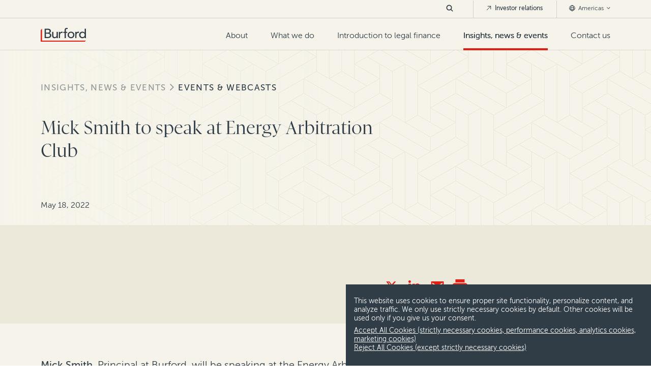

--- FILE ---
content_type: text/html; charset=utf-8
request_url: https://www.burfordcapital.com/insights-news-events/events-webcasts/mick-smith-energy-arbitration-club/
body_size: 10206
content:
<!DOCTYPE html>
<html lang="en-US"
      data-env="7eaf709c9a9a4e1eb8339101d20704cb364a1d73">
<head>
    <meta charset="utf-8" />

<title>Burford to speak at Energy Arbitration Club | Burford Capital</title>

<meta name="description" content="Mick Smith will be speaking at the Energy Arbitration Club&#x2019;s 20th Anniversary event on 18 May. Click to learn more." />
<meta name="keywords" content="" />



<meta property="og:type" content="website" />
<meta property="og:title" content="Burford to speak at Energy Arbitration Club | Burford Capital" />
<meta property="og:description" content="Mick Smith will be speaking at the Energy Arbitration Club&#x2019;s 20th Anniversary event on 18 May. Click to learn more." />
<meta property="og:url" content="https://www.burfordcapital.com/insights-news-events/events-webcasts/mick-smith-energy-arbitration-club/" />
<meta property="og:site_name" content="Burford Capital" />
<meta property="og:image" content="" />


<meta name="twitter:card" content="summary_large_image" />
<meta name="twitter:site" content="Burford Capital" />
<meta name="twitter:title" content="Burford to speak at Energy Arbitration Club | Burford Capital">
<meta name="twitter:description" content="Mick Smith will be speaking at the Energy Arbitration Club&#x2019;s 20th Anniversary event on 18 May. Click to learn more.">
<meta name="twitter:image" content="" />



    <meta name="viewport" content="width=device-width, initial-scale=1">
    <link rel="canonical" href="https://www.burfordcapital.com/insights-news-events/events-webcasts/mick-smith-energy-arbitration-club/" />
        <link rel="alternate" hreflang="en-US" href="https://www.burfordcapital.com/insights-news-events/events-webcasts/mick-smith-energy-arbitration-club/" />
        <link rel="alternate" hreflang="en-HK" href="https://www.burfordcapital.com/asia/insights-news-events/events-webcasts/mick-smith-energy-arbitration-club/" />
        <link rel="alternate" hreflang="en-AU" href="https://www.burfordcapital.com/au/insights-news-events/events-webcasts/mick-smith-energy-arbitration-club/" />
        <link rel="alternate" hreflang="en-GB" href="https://www.burfordcapital.com/eu/insights-news-events/events-webcasts/mick-smith-energy-arbitration-club/" />
        <link rel="alternate" hreflang="en-AE" href="https://www.burfordcapital.com/uae/insights-news-events/events-webcasts/mick-smith-energy-arbitration-club/" />
    <link rel="stylesheet" type="text/css" href="/css/core.css?v=639035290586543635">

    <link rel="stylesheet" type="text/css" href="/vendor/splidejs/splide/dist/css/splide-core.min.css" />

        <link rel="apple-touch-icon" sizes="144x144" href="/media/3fmhkjae/apple-touch-icon-144x144.png">
    <link rel="apple-touch-icon" sizes="152x152" href="/media/l1hahpab/apple-touch-icon-152x152.png">
    <link rel="icon" type="image/png" sizes="32x32" href="/media/aiuguh3e/favicon-32x32.png">
    <link rel="icon" type="image/png" sizes="16x16" href="/media/jwlfsuwb/favicon-16x16.png">
    <link rel="shortcut icon" href="/media/k4fftnck/favicon.ico" />


    
        <script async src="https://ga.jspm.io/npm:es-module-shims@1.8.0/dist/es-module-shims.js"></script>
        <script type="importmap">
            {
            "imports": {"htmx":"/vendor/htmx.org/dist/htmx.min.js?v=639035290586543635","timeline":"/scripts/dist/timeline.es.js?v=639035290586543635","carousel":"/scripts/dist/carousel.es.js?v=639035290586543635","content-search":"/scripts/dist/content-search.es.js?v=639035290586543635","page-navigation":"/scripts/dist/page-navigation.es.js?v=639035290586543635"}
            }
        </script>
            <script>
                var MarketoSiteOptions = {"invalidEmailDomains":["@gmail.","@yahoo.","@hotmail.","@live.","@aol.","@outlook."],"overrideInvalidDomains":[1368,1367,1106,1602,1672,1671,2185],"formPreFillDtoUrl":"https://pages.burfordcapital.com/Form-Pre-Fill_Form-Pre-Fill-DTO-Prod-v2.html"};
            </script>
            <script src="/scripts/vendor/teknkl-formsplus-core-1.0.8.js?v=639035290586543635"></script>
            <script src="/scripts/vendor/teknkl-simpledto-2.0.4.js?v=639035290586543635"></script>
<script type="text/javascript">
    if (window.location == window.parent.location) {
        window.addEventListener('DOMContentLoaded', function (event) {
            loadLocation('https://pro.ip-api.com/json/?fields=1110015&key=DyqiU2u2UmVHB3j');
            document.cookie = "init=true; 1/9/2026 9:04:51 PM; path=/";
        });
    }

    function loadLocation(url) {
        var urls = {"Americas":"/insights-news-events/events-webcasts/mick-smith-energy-arbitration-club/","Asia":"/asia/insights-news-events/events-webcasts/mick-smith-energy-arbitration-club/","Australia":"/au/insights-news-events/events-webcasts/mick-smith-energy-arbitration-club/","Europe":"/eu/insights-news-events/events-webcasts/mick-smith-energy-arbitration-club/","Middle East":"/uae/insights-news-events/events-webcasts/mick-smith-energy-arbitration-club/"};
        var xhttp;
        xhttp = new XMLHttpRequest();
        xhttp.onreadystatechange = function () {
            if (this.readyState == 4 && this.status == 200) {
                var el = JSON.parse(this.response);
                var reg = el.continent.replace(/\s/g, "");
                if (reg == "NorthAmerica") reg = "Americas";
                console.debug("region=", reg);
                console.debug("state=", el.region);
                document.cookie = "region=" + reg + ";" + "; path=/";
                document.cookie = "state=" + el.region + ";" + "; path=/";
                if (urls[reg]) {
                    location.replace(urls[reg])
                } else {
                    location.reload();
                }
            }
        };
        xhttp.open("GET", url, true);
        xhttp.send();
    }
</script><script type="text/javascript">!function(T,l,y){var S=T.location,k="script",D="instrumentationKey",C="ingestionendpoint",I="disableExceptionTracking",E="ai.device.",b="toLowerCase",w="crossOrigin",N="POST",e="appInsightsSDK",t=y.name||"appInsights";(y.name||T[e])&&(T[e]=t);var n=T[t]||function(d){var g=!1,f=!1,m={initialize:!0,queue:[],sv:"5",version:2,config:d};function v(e,t){var n={},a="Browser";return n[E+"id"]=a[b](),n[E+"type"]=a,n["ai.operation.name"]=S&&S.pathname||"_unknown_",n["ai.internal.sdkVersion"]="javascript:snippet_"+(m.sv||m.version),{time:function(){var e=new Date;function t(e){var t=""+e;return 1===t.length&&(t="0"+t),t}return e.getUTCFullYear()+"-"+t(1+e.getUTCMonth())+"-"+t(e.getUTCDate())+"T"+t(e.getUTCHours())+":"+t(e.getUTCMinutes())+":"+t(e.getUTCSeconds())+"."+((e.getUTCMilliseconds()/1e3).toFixed(3)+"").slice(2,5)+"Z"}(),iKey:e,name:"Microsoft.ApplicationInsights."+e.replace(/-/g,"")+"."+t,sampleRate:100,tags:n,data:{baseData:{ver:2}}}}var h=d.url||y.src;if(h){function a(e){var t,n,a,i,r,o,s,c,u,p,l;g=!0,m.queue=[],f||(f=!0,t=h,s=function(){var e={},t=d.connectionString;if(t)for(var n=t.split(";"),a=0;a<n.length;a++){var i=n[a].split("=");2===i.length&&(e[i[0][b]()]=i[1])}if(!e[C]){var r=e.endpointsuffix,o=r?e.location:null;e[C]="https://"+(o?o+".":"")+"dc."+(r||"services.visualstudio.com")}return e}(),c=s[D]||d[D]||"",u=s[C],p=u?u+"/v2/track":d.endpointUrl,(l=[]).push((n="SDK LOAD Failure: Failed to load Application Insights SDK script (See stack for details)",a=t,i=p,(o=(r=v(c,"Exception")).data).baseType="ExceptionData",o.baseData.exceptions=[{typeName:"SDKLoadFailed",message:n.replace(/\./g,"-"),hasFullStack:!1,stack:n+"\nSnippet failed to load ["+a+"] -- Telemetry is disabled\nHelp Link: https://go.microsoft.com/fwlink/?linkid=2128109\nHost: "+(S&&S.pathname||"_unknown_")+"\nEndpoint: "+i,parsedStack:[]}],r)),l.push(function(e,t,n,a){var i=v(c,"Message"),r=i.data;r.baseType="MessageData";var o=r.baseData;return o.message='AI (Internal): 99 message:"'+("SDK LOAD Failure: Failed to load Application Insights SDK script (See stack for details) ("+n+")").replace(/\"/g,"")+'"',o.properties={endpoint:a},i}(0,0,t,p)),function(e,t){if(JSON){var n=T.fetch;if(n&&!y.useXhr)n(t,{method:N,body:JSON.stringify(e),mode:"cors"});else if(XMLHttpRequest){var a=new XMLHttpRequest;a.open(N,t),a.setRequestHeader("Content-type","application/json"),a.send(JSON.stringify(e))}}}(l,p))}function i(e,t){f||setTimeout(function(){!t&&m.core||a()},500)}var e=function(){var n=l.createElement(k);n.src=h;var e=y[w];return!e&&""!==e||"undefined"==n[w]||(n[w]=e),n.onload=i,n.onerror=a,n.onreadystatechange=function(e,t){"loaded"!==n.readyState&&"complete"!==n.readyState||i(0,t)},n}();y.ld<0?l.getElementsByTagName("head")[0].appendChild(e):setTimeout(function(){l.getElementsByTagName(k)[0].parentNode.appendChild(e)},y.ld||0)}try{m.cookie=l.cookie}catch(p){}function t(e){for(;e.length;)!function(t){m[t]=function(){var e=arguments;g||m.queue.push(function(){m[t].apply(m,e)})}}(e.pop())}var n="track",r="TrackPage",o="TrackEvent";t([n+"Event",n+"PageView",n+"Exception",n+"Trace",n+"DependencyData",n+"Metric",n+"PageViewPerformance","start"+r,"stop"+r,"start"+o,"stop"+o,"addTelemetryInitializer","setAuthenticatedUserContext","clearAuthenticatedUserContext","flush"]),m.SeverityLevel={Verbose:0,Information:1,Warning:2,Error:3,Critical:4};var s=(d.extensionConfig||{}).ApplicationInsightsAnalytics||{};if(!0!==d[I]&&!0!==s[I]){var c="onerror";t(["_"+c]);var u=T[c];T[c]=function(e,t,n,a,i){var r=u&&u(e,t,n,a,i);return!0!==r&&m["_"+c]({message:e,url:t,lineNumber:n,columnNumber:a,error:i}),r},d.autoExceptionInstrumented=!0}return m}(y.cfg);function a(){y.onInit&&y.onInit(n)}(T[t]=n).queue&&0===n.queue.length?(n.queue.push(a),n.trackPageView({})):a()}(window,document,{
src: "https://js.monitor.azure.com/scripts/b/ai.2.min.js", // The SDK URL Source
crossOrigin: "anonymous", 
cfg: { // Application Insights Configuration
    connectionString: 'InstrumentationKey=21343caf-db4f-4b98-9a63-2c30975a8c8d;IngestionEndpoint=https://northeurope-2.in.applicationinsights.azure.com/'
}});</script></head>

<body>
    <header id="main-header" >
    <div id="header-skip-container" role="navigation"><a id="header-skip" href="#page-main">Skip to content</a></div>
    <a href="/">
            <img src="/media/lw1pborx/logo.svg" alt="Burford Capital Logo Light" class="header-logo-light">
            <img src="/media/hbmc0xth/logo.svg" alt="Burford Capital Logo Dark" class="header-logo-dark">
    </a>

    <form id="nav-search-mobile" class="nav-search" action="/search/">
        <button type="button" class="search-button"><img src="/images/icons/dark-slate/dark-slate-icon-search.svg" alt="search" width="20" height="20"></button>
        <div class="search-content">
            <input type="search" name="Keyword" placeholder="Search Burford Capital" value="">
            <button type="button" class="search-close-button"><img src="/images/icons/dark-slate/dark-slate-icon-close.svg" alt="close search" width="19" height="19"></button>
        </div>
    </form>

    <button id="hamburger" aria-label="Toggle Mobile Menu" aria-controls="main-nav" aria-haspopup="true" aria-expanded="false">
        <span id="ham-1"></span>
        <span id="ham-2"></span>
        <span id="ham-3"></span>
    </button>

        <nav id="main-nav">
            <ul id="primary-nav">
        <li >
                <a href="/about-us/" >
                    About
                </a>
                <button class="mobile-nav-expand" aria-label="expand menu" aria-haspopup="true" aria-expanded="true"></button>
                <ul class="nested-depth-0">
        <li >
                <a href="/about-us/" >
                    About Burford
                </a>
        </li>
        <li >
                <a href="/about-us/our-team/" >
                    Our team
                </a>
        </li>
        <li >
                <a href="/about-us/careers/" >
                    Careers
                </a>
        </li>

                </ul>
        </li>
        <li >
                <a href="/what-we-do/" >
                    What we do
                </a>
                <button class="mobile-nav-expand" aria-label="expand menu" aria-haspopup="true" aria-expanded="true"></button>
                <ul class="nested-depth-0 is-deeper">
        <li >
                <a href="/what-we-do/" >
                    Overview
                </a>
        </li>
        <li >
                <a href="/what-we-do/for-businesses/" >
                    For businesses
                </a>
        </li>
        <li >
                <a href="/what-we-do/for-law-firms/" >
                    For law firms
                </a>
                <button class="mobile-nav-expand" aria-label="expand menu" aria-haspopup="true" aria-expanded="true"></button>
                <ul class="nested-depth-1">
        <li >
                <a href="/what-we-do/law-firm-equity-solutions/" >
                    Law firm equity solutions
                </a>
        </li>

                </ul>
        </li>
        <li >
                <a href="/what-we-do/disputes-we-finance/" >
                    Disputes we finance
                </a>
                <button class="mobile-nav-expand" aria-label="expand menu" aria-haspopup="true" aria-expanded="true"></button>
                <ul class="nested-depth-1">
        <li >
                <a href="/what-we-do/disputes-we-finance/antitrust-competition/" >
                    Antitrust &amp; competition
                </a>
        </li>
        <li >
                <a href="/what-we-do/disputes-we-finance/asset-recovery/" >
                    Asset recovery &amp; judgment enforcement
                </a>
        </li>
        <li >
                <a href="/what-we-do/disputes-we-finance/bankruptcy-insolvency/" >
                    Bankruptcy &amp; insolvency
                </a>
        </li>
        <li >
                <a href="/what-we-do/disputes-we-finance/general-commercial-litigation/" >
                    General commercial litigation
                </a>
        </li>
        <li >
                <a href="/what-we-do/disputes-we-finance/international-arbitration/" >
                    International arbitration
                </a>
        </li>
        <li >
                <a href="/what-we-do/disputes-we-finance/patent-ip/" >
                    Patent &amp; IP
                </a>
        </li>
        <li >
                <a href="/what-we-do/disputes-we-finance/securities-litigation/" >
                    Securities litigation
                </a>
        </li>

                </ul>
        </li>
        <li >
                <a href="/what-we-do/where-we-are/" >
                    Where we are
                </a>
                <button class="mobile-nav-expand" aria-label="expand menu" aria-haspopup="true" aria-expanded="true"></button>
                <ul class="nested-depth-1">
        <li >
                <a href="/what-we-do/where-we-are/americas/" >
                    Americas
                </a>
        </li>
        <li >
                <a href="/what-we-do/where-we-are/asia/" >
                    Asia
                </a>
        </li>
        <li >
                <a href="/what-we-do/where-we-are/australia/" >
                    Australia
                </a>
        </li>
        <li >
                <a href="/what-we-do/where-we-are/europe/" >
                    Continental Europe
                </a>
        </li>
        <li >
                <a href="/what-we-do/where-we-are/united-kingdom/" >
                    United Kingdom
                </a>
        </li>
        <li >
                <a href="/what-we-do/where-we-are/middle-east/" >
                    Middle East
                </a>
        </li>

                </ul>
        </li>
        <li >
                <a href="/what-we-do/case-studies/" >
                    Case studies
                </a>
        </li>

                </ul>
        </li>
        <li >
                <a href="/introduction-to-legal-finance/" >
                    Introduction to legal finance
                </a>
        </li>
        <li              class="current-section"
>
                <a href="/insights-news-events/" >
                    Insights, news &amp; events
                </a>
                <button class="mobile-nav-expand" aria-label="expand menu" aria-haspopup="true" aria-expanded="true"></button>
                <ul class="nested-depth-0">
        <li >
                <a href="/insights-news-events/burford-quarterly/" >
                    The Burford Quarterly
                </a>
        </li>
        <li >
                <a href="/insights-news-events/insights-research/" >
                    Insights &amp; research
                </a>
        </li>
        <li >
                <a href="/insights-news-events/news-press-releases/" >
                    News &amp; press releases
                </a>
        </li>
        <li              class="current-section"
>
                <a href="/insights-news-events/events-webcasts/" >
                    Events &amp; webcasts
                </a>
        </li>

                </ul>
        </li>
        <li >
                <a href="/contact-us/" >
                    Contact us
                </a>
        </li>
            </ul>

            <ul id="secondary-nav">
                <li>
                    <form id="nav-search-desktop" class="nav-search" action="/search/">
                        <button type="button" class="search-button">
                            <svg width="14" height="14" viewBox="0 0 20 20" fill="none" xmlns="http://www.w3.org/2000/svg">
                                <path d="M18 18L13.3806 13.3806M13.3806 13.3806C14.6309 12.1304 15.3333 10.4347 15.3333 8.66663C15.3333 6.89853 14.6309 5.20285 13.3806 3.95261C12.1304 2.70237 10.4347 2 8.66663 2C6.89853 2 5.20285 2.70237 3.95261 3.95261C2.70237 5.20285 2 6.89853 2 8.66663C2 10.4347 2.70237 12.1304 3.95261 13.3806C5.20285 14.6309 6.89853 15.3333 8.66663 15.3333C10.4347 15.3333 12.1304 14.6309 13.3806 13.3806Z" stroke="#303D47" stroke-width="2.5" stroke-linecap="square" stroke-linejoin="round" />
                            </svg>
                        </button>
                        <div class="search-content">
                            <input type="search" name="Keyword" placeholder="Search Burford Capital" value="">
                            <button type="button" class="search-close-button">
                                <svg width="12" height="12" viewBox="0 0 19 19" fill="none" xmlns="http://www.w3.org/2000/svg">
                                    <title>close search</title>
                                    <path d="M19 1.91357L17.0864 0L9.5 7.58643L1.91357 0L0 1.91357L7.58643 9.5L0 17.0864L1.91357 19L9.5 11.4136L17.0864 19L19 17.0864L11.4136 9.5L19 1.91357Z" fill="#303D47" />
                                </svg>
                            </button>
                        </div>
                    </form>
                </li>
                    <li>
                        <a href="https://investors.burfordcapital.com/overview/default.aspx" class="external-nav" target="_blank">
                            <svg width="12" height="12" viewBox="0 0 12 12" fill="none" xmlns="http://www.w3.org/2000/svg">
                                <path d="M2.25 9.75L9.75 2.25M9.75 2.25H4.125M9.75 2.25V7.875" stroke="#303D47" stroke-linecap="round" stroke-linejoin="round" />
                            </svg>
                            Investor relations
                        </a>
                    </li>
                <li>
                    <button class="region-nav">
                        <svg width="12" height="12" viewBox="0 0 12 12" fill="none" xmlns="http://www.w3.org/2000/svg">
                            <path d="M6 11.25C7.16375 11.2499 8.29452 10.8634 9.21477 10.151C10.135 9.43865 10.7926 8.44084 11.0843 7.31425M6 11.25C4.83625 11.2499 3.70548 10.8634 2.78523 10.151C1.86499 9.43865 1.20738 8.44084 0.915669 7.31425M6 11.25C7.44958 11.25 8.625 8.89917 8.625 6C8.625 3.10083 7.44958 0.75 6 0.75M6 11.25C4.55042 11.25 3.375 8.89917 3.375 6C3.375 3.10083 4.55042 0.75 6 0.75M11.0843 7.31425C11.1922 6.89425 11.25 6.45383 11.25 6C11.2514 5.09707 11.0189 4.20916 10.5751 3.42283M11.0843 7.31425C9.52868 8.17664 7.7787 8.62779 6 8.625C4.1555 8.625 2.42242 8.14958 0.915669 7.31425M0.915669 7.31425C0.805271 6.8849 0.749608 6.44332 0.750002 6C0.750002 5.06375 0.995002 4.18408 1.42492 3.42283M6 0.75C6.93114 0.749612 7.84562 0.996959 8.64961 1.46666C9.4536 1.93637 10.1182 2.61151 10.5751 3.42283M6 0.75C5.06886 0.749612 4.15438 0.996959 3.35039 1.46666C2.5464 1.93637 1.88185 2.61151 1.42492 3.42283M10.5751 3.42283C9.30498 4.52296 7.68031 5.12742 6 5.125C4.25117 5.125 2.65167 4.48333 1.42492 3.42283" stroke="#303D47" stroke-linecap="round" stroke-linejoin="round" />
                        </svg>
                        Americas
                        <svg class="region-arrow" width="11" height="6" viewBox="0 0 11 6" fill="none" xmlns="http://www.w3.org/2000/svg">
                            <path d="M10.0566 0.943726L5.05664 5.94373L0.0566407 0.943726L0.944141 0.0562263L5.05664 4.16873L9.16914 0.0562264L10.0566 0.943726Z" fill="#303D47" />
                        </svg>
                    </button>
                    <ul class="regions-list">
                            <li><a href="/insights-news-events/events-webcasts/mick-smith-energy-arbitration-club/">Americas</a></li>
                            <li><a href="/asia/insights-news-events/events-webcasts/mick-smith-energy-arbitration-club/">Asia</a></li>
                            <li><a href="/au/insights-news-events/events-webcasts/mick-smith-energy-arbitration-club/">Australia</a></li>
                            <li><a href="/eu/insights-news-events/events-webcasts/mick-smith-energy-arbitration-club/">Europe</a></li>
                            <li><a href="/uae/insights-news-events/events-webcasts/mick-smith-energy-arbitration-club/">Middle East</a></li>
                    </ul>
                </li>
            </ul>
        </nav>
</header>
    <div id="page-main">
        <main class="p-resource">
    <section class="c-patterned-background bg-darkBeige  without-image" style="--background-image: url('/media/wytbqnq2/resources.svg')">
        <div class="section-wrapper bg-beige color-darkSlate">
            <div class="section-content">
                <div class="backdrop"></div>
                    <ul id="breadcrumbs">
            <li><a href="/insights-news-events/">Insights, news &amp; events</a></li>
            <li><a href="/insights-news-events/events-webcasts/">Events &amp; webcasts</a></li>
    </ul>

                <div class="row">
                    <div class="col-sm-12 col-xs-12">
                        <div class="content-wrapper">
                            <div class="resource-heading">
                                <h1>Mick Smith to speak at Energy Arbitration Club</h1>
                            </div>
                            <div class="resource-meta">
                                    <div class="publish-date"><span>May 18, 2022</span><span></span></div>
                            </div>
                        </div>
                    </div>

                </div>
            </div>
        </div>
    </section>
    <section class="c-article-summary bg-darkBeige color-darkSlate section-wrapper bottom-padding-sm">
        <div class="section-content">
            <div class="row">
                <div class="col-sm-7 col-xs-12">
                </div>
                <div class="col-sm-5 col-xs-12">
                    <ul class="page-actions">
                        <li>
    <a href="https://twitter.com/intent/tweet?url=https://www.burfordcapital.com/insights-news-events/events-webcasts/mick-smith-energy-arbitration-club/" rel="nofollow" target="_blank" class="action action-plain_red action-icon_twitter" title="Post about Mick Smith Energy Arbitration Club"></a>
</li>
<li>
    <a href="https://www.linkedin.com/shareArticle?url=https://www.burfordcapital.com/insights-news-events/events-webcasts/mick-smith-energy-arbitration-club/" rel="nofollow" target="_blank" class="action action-plain_red action-icon_linkedin" title="Share Mick Smith Energy Arbitration Club on LinkedIn"></a>
</li>
<li>
    <a href="/cdn-cgi/l/email-protection#[base64]" rel="nofollow" target="_blank" class="action action-plain_red action-icon_email" title="Email Mick Smith Energy Arbitration Club"></a>
</li>
<li>
    <a href="javascript:print()" rel="nofollow" class="action action-plain_red action-icon_print-solid" title="Print Mick Smith Energy Arbitration Club"></a>
</li>
                    </ul>
                </div>
            </div>
        </div>
    </section>
    <section class="s-resource-content">
        <div class="umb-block-list">
<div class="block-component-rich-text-row" >
    <section class="section-wrapper top-padding-lg bottom-padding-lg color-darkSlate bg-beige">
    <div class="section-content">
        <div class="c-rich-text">
            <p><a href="/team/_people-container/mick-smith/">Mick Smith</a>, Principal at Burford, will be speaking at the Energy Arbitration Club’s 20<sup>th</sup> Anniversary event, hosted by Norton Rose Fulbright. The event will take place on <strong>May 18 at 2:00pm BST.</strong></p>
<p>Mick will be speaking on the theme of the meeting, “Looking back looking forward,” and will speak on what to expect regarding disputes in the energy sector in the future and how to address these upcoming trends via litigation finance. The event will feature several presentations on M&amp;S disputes, modernization/reform of the ECT, arbitration and joint venture disputes and will conclude with a networking opportunity.</p>
<p>The <a href="https://energyarbitration.club/content.aspx?page_id=22&amp;club_id=357742&amp;module_id=462454">Energy Arbitration Club</a> was first formed in 2001 and is a membership group consisting of lawyers (both law firm and corporate), arbitrators, mediators, expert witnesses, parties and others all active in energy industry disputes.</p>
<p>You can learn more about the event <a href="https://energyarbitration.club/content.aspx?page_id=4002&amp;club_id=357742&amp;item_id=1709603&amp;event_date_id=255">here</a>.</p>
        </div>
    </div>
</section>
</div></div>

    </section>
</main>
    <section class="bg-beige color-darkSlate section-wrapper top-padding-lg">
        <div class="section-content">
            <div class="c-story_list variation_basic-vertical">
        <div class="header-row">
                <h2 class="h5">The latest from Burford</h2>
                <div class="actions">
                    <div class="umb-block-list">
<div class="block-component-button" >
    <a href="/insights-news-events/events-webcasts/" class="action action-primary_red action-icon_default">Read all</a>
</div></div>

                </div>
        </div>
    <div class="story-list-wrapper "
    >
            <div class="story-wrapper">
                <a class="c-story_basic-vertical" href="/insights-news-events/events-webcasts/aviva-will-to-speak-at-new-york-city-bar-cle-webinar/" >
    <span class="featured-image"><img src="/media/0lfl5vkg/aviva-will-bc1333.jpg?width=410&height=274&v=1d9f345bb51bf10" alt=""  width="410" height="274" /></span>
    <span class="info">
        <span class="subheading color-red">Event</span>
        <span class="headline">Aviva Will to speak at New York City Bar CLE webinar</span>
        <span class="meta">
            <span class="author"></span>
            <span class="duration"></span>
        </span>
    </span>
</a>
            </div>
            <div class="story-wrapper">
                <a class="c-story_basic-vertical" href="/insights-news-events/events-webcasts/chris-freeman-to-speak-at-ip-dealmakers-forum-2025/" >
    <span class="featured-image"><img src="/media/ljpkr5dm/shareholders_02-chicago_shot_3_126-low-res.jpg?width=410&height=274&v=1d9f34507355910" alt=""  width="410" height="274" /></span>
    <span class="info">
        <span class="subheading color-red">Event</span>
        <span class="headline">Chris Freeman to speak at IP Dealmakers Forum</span>
        <span class="meta">
            <span class="author"></span>
            <span class="duration"></span>
        </span>
    </span>
</a>
            </div>
            <div class="story-wrapper">
                <a class="c-story_basic-vertical" href="/insights-news-events/events-webcasts/david-perla-to-speak-at-insurance-insider-roundtable/" >
    <span class="featured-image"><img src="/media/jkkhrocl/perla-2021_12_burford-capital_group-2_1034_bw_sm.jpg?width=410&height=274&v=1dae9aa20b38900" alt=""  width="410" height="274" /></span>
    <span class="info">
        <span class="subheading color-red">Event</span>
        <span class="headline">David Perla to speak at Insurance Insider roundtable</span>
        <span class="meta">
            <span class="author"></span>
            <span class="duration"></span>
        </span>
    </span>
</a>
            </div>
    </div>
</div>

        </div>
    </section>

    </div><!-- END page-main -->
        <section class="footer-cta section-wrapper">
        <div class="section-content">
            <h2 class="h4">Get in touch</h2>
            <p class="p3">We welcome inquiries about Burford financing and other ways Burford can help clients and law firms. Please click the button below to complete a contact form or email us directly.</p>
                <a class="action action-primary_slate action-icon_default" href="/contact-us/">Contact Us</a>
        </div>
    </section>
<footer class="section-wrapper bg-darkSlate">
    <div class="section-content">
        <div class="col-section col-no-margin">
                <div class="footer-logo col-xs-12 col-md-2">
                    <a href="/" rel="nofollow"><img src="/media/lw1pborx/logo.svg" alt="Burford Capital Logo Light" /></a>
                </div>
                <ul class="footer-primary col-xs-12 col-md-9 col-section">
        <li>
                    <h2>About</h2>
                <button class="mobile-nav-expand" aria-label="expand menu" aria-haspopup="true" aria-expanded="true"></button>
                <ul class="nested-depth-0">
        <li>
                <a href="/about-us/our-team/" >
                    Our team
                </a>
        </li>
        <li>
                <a href="/about-us/careers/" >
                    Careers
                </a>
        </li>
        <li>
                <a href="/contact-us/" >
                    Contact us
                </a>
        </li>

                </ul>
        </li>
        <li>
                    <h2>What we do</h2>
                <button class="mobile-nav-expand" aria-label="expand menu" aria-haspopup="true" aria-expanded="true"></button>
                <ul class="nested-depth-0">
        <li>
                <a href="/what-we-do/for-businesses/" >
                    For businesses
                </a>
        </li>
        <li>
                <a href="/what-we-do/for-law-firms/" >
                    For law firms
                </a>
        </li>
        <li>
                <a href="/what-we-do/disputes-we-finance/" >
                    Disputes we finance
                </a>
        </li>
        <li>
                <a href="/what-we-do/where-we-are/" >
                    Where we are
                </a>
        </li>
        <li>
                <a href="/what-we-do/case-studies/" >
                    Case studies
                </a>
        </li>

                </ul>
        </li>
        <li>
                    <h2>Learn more</h2>
                <button class="mobile-nav-expand" aria-label="expand menu" aria-haspopup="true" aria-expanded="true"></button>
                <ul class="nested-depth-0">
        <li>
                <a href="/introduction-to-legal-finance/" >
                    Introduction to legal finance
                </a>
        </li>
        <li>
                <a href="/insights-news-events/burford-quarterly/" >
                    The Burford Quarterly
                </a>
        </li>
        <li>
                <a href="/insights-news-events/events-webcasts/" >
                    Events &amp; webcasts
                </a>
        </li>
        <li>
                <a href="/insights-news-events/insights-research/" >
                    Research &amp; insights
                </a>
        </li>
        <li>
                <a href="/insights-news-events/news-press-releases/" >
                    News &amp; press releases
                </a>
        </li>

                </ul>
        </li>
                </ul>
            <ul class="footer-social col-xs-12 col-md-1">
                    <li><a href="https://twitter.com/BurfordCapital" target="_blank" rel="nofollow" class="twitter-link">X</a></li>
                    <li><a href="https://www.linkedin.com/company/burford-capital/" target="_blank" rel="nofollow" class="linkedin-link">LinkedIn</a></li>
                    <li><a href="https://www.instagram.com/burford_capital/" target="_blank" rel="nofollow" class="instagram-link">Instagram</a></li>
            </ul>
        </div>
    </div>
    <hr>
    <div class="section-content">
        <div class="col-section disclaimer-copy">
            <div class="footnotes">
<p>This material has been prepared by Burford Capital Limited (together with its subsidiaries, <strong><em>“Burford Capital”</em></strong>) solely for informational purposes, is not intended to be relied upon as a forecast, research or investment advice and is not a recommendation, offer or solicitation to subscribe for, buy or sell any securities, products or services or to adopt any investment strategy. The opinions expressed in this material are as of the date of this material and are subject to change at any time without notice, and Burford Capital does not have any responsibility to update this material to account for such changes. Unless otherwise specified, information contained in this material is sourced from and reflects the views and opinions of Burford Capital. Certain information contained in this material has been obtained from sources other than Burford Capital. While such information is believed to be reliable for purposes used in this material, no representation or warranty, either express or implied, is made as to fairness, accuracy, reasonableness or completeness thereof, and Burford Capital does not take any responsibility for such information. Certain information contained in this material discusses general market activity, industry or sector trends or other broad-based economic, market or political conditions and should not be construed as research or investment advice. There can be no assurances that any of the trends described in this material will continue or will not reverse. Past events and trends do not imply, predict or guarantee, and are not necessarily indicative of, future events or results. The information contained in this material is not intended to provide, and should not be relied upon for, accounting, legal or tax advice or investment recommendations. Reliance upon information in this material is at the sole discretion of the reader.</p>
<p>This material may contain “forward-looking statements”. Although Burford Capital believes that the assumptions, expectations, projections, intentions and beliefs about future results and events reflected in forward-looking statements have a reasonable basis and are expressed in good faith, forward-looking statements involve known and unknown risks, uncertainties and other factors, which could cause Burford Capital’s actual results and events to differ materially from (and be more negative than) future results and events expressed, targeted, projected or implied by these forward-looking statements. The forward-looking statements speak only as of the date of this material and, except as required by applicable law, Burford Capital undertakes no obligation to update or revise any forward-looking statements, whether as a result of new information, future events or otherwise.</p>
</div>
        </div>
        <div class="col-section col-no-margin">
            <div class="copyright col-xs-12 col-md-2">&copy; Burford Capital LLC 2026</div>
                <ul class="footer-secondary col-xs-12 col-md-10">
                        <li><a href="/terms-and-conditions/" >
    Terms and conditions
</a></li>
                        <li><a href="/global-privacy-notice/" >
    Global Privacy Notice
</a></li>
                        <li><a href="/modern-slavery-act/" >
    Modern slavery act
</a></li>
                </ul>
        </div>
    </div>
</footer>
    <section class="cookie-banner cookie-banner--theme-side section-wrapper bg-darkSlate color-white">
        <div class="section-content">
            <div class="col-section col-no-margin">
                <div class="col-xs-12">
                    <p class="cursor-hover">This website uses cookies to ensure proper site functionality, personalize content, and analyze traffic. We only use strictly necessary cookies by default. Other cookies will be used only if you give us your consent.</p>
                    <p class="actions">
                        <a aria-label="allow cookies"
                           data-action="https://www.burfordcapital.com/umbraco/api/consent/UpdateConsent?policy=Allow">
                            Accept All Cookies (strictly necessary cookies, performance cookies, analytics cookies, marketing cookies)
                        </a>
                        <a aria-label="decline cookies"
                           data-action="https://www.burfordcapital.com/umbraco/api/consent/UpdateConsent?policy=Deny">
                            Reject All Cookies (except strictly necessary cookies)
                        </a>
                    </p>
                </div>
            </div>
        </div>
    </section>


        <!-- Insert Scripts Here -->
        <script data-cfasync="false" src="/cdn-cgi/scripts/5c5dd728/cloudflare-static/email-decode.min.js"></script><script src="https://ajax.googleapis.com/ajax/libs/jquery/3.6.0/jquery.min.js"></script>
        <script src="https://pages.burfordcapital.com/js/forms2/js/forms2.min.js"></script>
        <script src="/scripts/main.js?v=639035290586543635"></script>
</body>

</html>


--- FILE ---
content_type: text/html; charset=utf-8
request_url: https://pages.burfordcapital.com/Form-Pre-Fill_Form-Pre-Fill-DTO-Prod-v2.html?&_mkt_trk=undefined
body_size: 494
content:

<!DOCTYPE html>
<html>
  <head>
  <meta charset="utf-8"><meta name="robots" content="index, nofollow">
  <title>DTP</title>
  <script id="teknkl-FormsPlus-Core-1.x" src="https://stage.burfordcapital.com/scripts/vendor/teknkl-formsplus-core-1.0.8.js">   
  </script>
  <script id="teknkl-SimpleDTO-2.x" src="https://stage.burfordcapital.com/scripts/vendor/teknkl-simpledto-2.0.4.js">   
  </script>
  <script type="text/xml" class="dto-xml" data-field-collection="mktoPreFillFields_01">
    <mktoPreFillFields>
  	  <mktoField inputName="FirstName"></mktoField>
  	  <mktoField inputName="LastName"></mktoField>
  	  <mktoField inputName="Email"><!--email_off--><!--/email_off--></mktoField>
  	  <mktoField inputName="Country"></mktoField>
  	  <mktoField inputName="State"></mktoField>
  	  <mktoField inputName="Phone"></mktoField>
  	  <mktoField inputName="Title"></mktoField>
  	  <mktoField inputName="Unsubscribed"></mktoField>
  	  <mktoField inputName="Score"></mktoField>
  	  <mktoField inputName="commentCapture"></mktoField>    
  	  <mktoField inputName="Industry"></mktoField>
  	  <mktoField inputName="Company"></mktoField>
    </mktoPreFillFields>
  </script>
  <script>
    var DTO =  new SimpleDTO({
          debug: true,
          mode: "send",
          transport: "message",
          messageSource: "https://pages.burfordcapital.com",
          messageTarget: ["https://stage.burfordcapital.com","https://www.burfordcapital.com","https://burfordcapital.com"],
      	  dataSrc: "https://pages.burfordcapital.com/Form-Pre-Fill_Form-Pre-Fill-DTO-Prod-v2.html"
    });    
    DTO.parse('mktoPreFillFields_01');      
  </script>
<link rel="shortcut icon" href="/favicon.ico" type="image/x-icon" >
<link rel="icon" href="/favicon.ico" type="image/x-icon" >


<style>.mktoGen.mktoImg {display:inline-block; line-height:0;}</style>
</head>
<body id="bodyId">


<script type="text/javascript" src="/js/stripmkttok.js"></script></body>
</html>


--- FILE ---
content_type: text/css
request_url: https://www.burfordcapital.com/css/core.css?v=639035290586543635
body_size: 23110
content:
@charset "UTF-8";
/* Box sizing default */
*, *::before, *::after {
  box-sizing: border-box;
}

/* Reset browser margins */
body, h1, h2, h3, h4, h5, h6, p, figure, blockquote, dl, dd, ol, ul, fieldset {
  margin: 0;
}

/* Accessible line height */
body {
  line-height: 1.5;
}

/* Form elements inherit default type styles */
input, button, select, textarea {
  font: inherit;
}

/* Make media elements responsive */
img, picture, video, canvas, svg {
  display: block;
  height: auto;
  max-width: 100%;
}

/* Ensure button styling on mobile */
button, [type=button], [type=reset], [type=submit] {
  cursor: pointer;
  -webkit-appearance: button;
}

[type=search] {
  -webkit-appearance: none;
}

.col-lg-1, .col-lg-10, .col-lg-11, .col-lg-12, .col-lg-2, .col-lg-3, .col-lg-4, .col-lg-5, .col-lg-6, .col-lg-7, .col-lg-8, .col-lg-9, .col-md-1, .col-md-10, .col-md-11, .col-md-12, .col-md-2, .col-md-3, .col-md-4, .col-md-5, .col-md-6, .col-md-7, .col-md-8, .col-md-9, .col-sm-1, .col-sm-10, .col-sm-11, .col-sm-12, .col-sm-2, .col-sm-3, .col-sm-4, .col-sm-5, .col-sm-6, .col-sm-7, .col-sm-8, .col-sm-9, .col-xs-1, .col-xs-10, .col-xs-11, .col-xs-12, .col-xs-2, .col-xs-3, .col-xs-4, .col-xs-5, .col-xs-6, .col-xs-7, .col-xs-8, .col-xs-9 {
  min-height: 1px;
  padding: 0 12px;
  position: relative;
}

.narrow-gap > .section-content > .row {
  margin-left: -4px;
  margin-right: -4px;
}
.narrow-gap > .section-content > .row > .col-lg-1, .narrow-gap > .section-content > .row > .col-lg-10, .narrow-gap > .section-content > .row > .col-lg-11, .narrow-gap > .section-content > .row > .col-lg-12, .narrow-gap > .section-content > .row > .col-lg-2, .narrow-gap > .section-content > .row > .col-lg-3, .narrow-gap > .section-content > .row > .col-lg-4, .narrow-gap > .section-content > .row > .col-lg-5, .narrow-gap > .section-content > .row > .col-lg-6, .narrow-gap > .section-content > .row > .col-lg-7, .narrow-gap > .section-content > .row > .col-lg-8, .narrow-gap > .section-content > .row > .col-lg-9, .narrow-gap > .section-content > .row > .col-md-1, .narrow-gap > .section-content > .row > .col-md-10, .narrow-gap > .section-content > .row > .col-md-11, .narrow-gap > .section-content > .row > .col-md-12, .narrow-gap > .section-content > .row > .col-md-2, .narrow-gap > .section-content > .row > .col-md-3, .narrow-gap > .section-content > .row > .col-md-4, .narrow-gap > .section-content > .row > .col-md-5, .narrow-gap > .section-content > .row > .col-md-6, .narrow-gap > .section-content > .row > .col-md-7, .narrow-gap > .section-content > .row > .col-md-8, .narrow-gap > .section-content > .row > .col-md-9, .narrow-gap > .section-content > .row > .col-sm-1, .narrow-gap > .section-content > .row > .col-sm-10, .narrow-gap > .section-content > .row > .col-sm-11, .narrow-gap > .section-content > .row > .col-sm-12, .narrow-gap > .section-content > .row > .col-sm-2, .narrow-gap > .section-content > .row > .col-sm-3, .narrow-gap > .section-content > .row > .col-sm-4, .narrow-gap > .section-content > .row > .col-sm-5, .narrow-gap > .section-content > .row > .col-sm-6, .narrow-gap > .section-content > .row > .col-sm-7, .narrow-gap > .section-content > .row > .col-sm-8, .narrow-gap > .section-content > .row > .col-sm-9, .narrow-gap > .section-content > .row > .col-xs-1, .narrow-gap > .section-content > .row > .col-xs-10, .narrow-gap > .section-content > .row > .col-xs-11, .narrow-gap > .section-content > .row > .col-xs-12, .narrow-gap > .section-content > .row > .col-xs-2, .narrow-gap > .section-content > .row > .col-xs-3, .narrow-gap > .section-content > .row > .col-xs-4, .narrow-gap > .section-content > .row > .col-xs-5, .narrow-gap > .section-content > .row > .col-xs-6, .narrow-gap > .section-content > .row > .col-xs-7, .narrow-gap > .section-content > .row > .col-xs-8, .narrow-gap > .section-content > .row > .col-xs-9 {
  padding: 0 4px;
}

.col-section {
  display: flex;
  flex-flow: row wrap;
}
@media (max-width: 222px) {
  .col-section {
    display: block;
  }
}

.col-no-margin {
  margin: 0 -12px;
}

.col-xs-12 {
  width: 100%;
  flex-basis: 100%;
}

.col-xs-11 {
  width: 91.66666667%;
  flex-basis: 91.66666667%;
}

.col-xs-10 {
  width: 83.33333333%;
  flex-basis: 83.33333333%;
}

.col-xs-9 {
  width: 75%;
  flex-basis: 75%;
}

.col-xs-8 {
  width: 66.66666667%;
  flex-basis: 66.66666667%;
}

.col-xs-7 {
  width: 58.33333333%;
  flex-basis: 58.33333333%;
}

.col-xs-6 {
  width: 50%;
  flex-basis: 50%;
}

.col-xs-5 {
  width: 41.66666667%;
  flex-basis: 41.66666667%;
}

.col-xs-4 {
  width: 33.33333333%;
  flex-basis: 33.33333333%;
}

.col-xs-3 {
  width: 25%;
  flex-basis: 25%;
}

.col-xs-2 {
  width: 16.66666667%;
  flex-basis: 16.66666667%;
}

.col-xs-1 {
  width: 8.33333333%;
  flex-basis: 8.33333333%;
}

@media (min-width: 768px) {
  .col-sm-1, .col-sm-10, .col-sm-11, .col-sm-12, .col-sm-2, .col-sm-3, .col-sm-4, .col-sm-5, .col-sm-6, .col-sm-7, .col-sm-8, .col-sm-9 {
    float: left;
  }
  .col-sm-12 {
    width: 100%;
    flex-basis: 100%;
  }
  .col-sm-11 {
    width: 91.66666667%;
    flex-basis: 91.66666667%;
  }
  .col-sm-10 {
    width: 83.33333333%;
    flex-basis: 83.33333333%;
  }
  .col-sm-9 {
    width: 75%;
    flex-basis: 75%;
  }
  .col-sm-8 {
    width: 66.66666667%;
    flex-basis: 66.66666667%;
  }
  .col-sm-7 {
    width: 58.33333333%;
    flex-basis: 58.33333333%;
  }
  .col-sm-6 {
    width: 50%;
    flex-basis: 50%;
  }
  .col-sm-5 {
    width: 41.66666667%;
    flex-basis: 41.66666667%;
  }
  .col-sm-4 {
    width: 33.33333333%;
    flex-basis: 33.33333333%;
  }
  .col-sm-3 {
    width: 25%;
    flex-basis: 25%;
  }
  .col-sm-2 {
    width: 16.66666667%;
    flex-basis: 16.66666667%;
  }
  .col-sm-1 {
    width: 8.33333333%;
    flex-basis: 8.33333333%;
  }
}
@media (min-width: 1024px) {
  .col-md-1, .col-md-10, .col-md-11, .col-md-12, .col-md-2, .col-md-3, .col-md-4, .col-md-5, .col-md-6, .col-md-7, .col-md-8, .col-md-9 {
    float: left;
  }
  .col-md-12 {
    width: 100%;
    flex-basis: 100%;
  }
  .col-md-11 {
    width: 91.66666667%;
    flex-basis: 91.66666667%;
  }
  .col-md-10 {
    width: 83.33333333%;
    flex-basis: 83.33333333%;
  }
  .col-md-9 {
    width: 75%;
    flex-basis: 75%;
  }
  .col-md-8 {
    width: 66.66666667%;
    flex-basis: 66.66666667%;
  }
  .col-md-7 {
    width: 58.33333333%;
    flex-basis: 58.33333333%;
  }
  .col-md-6 {
    width: 50%;
    flex-basis: 50%;
  }
  .col-md-5 {
    width: 41.66666667%;
    flex-basis: 41.66666667%;
  }
  .col-md-4 {
    width: 33.33333333%;
    flex-basis: 33.33333333%;
  }
  .col-md-3 {
    width: 25%;
    flex-basis: 25%;
  }
  .col-md-2 {
    width: 16.66666667%;
    flex-basis: 16.66666667%;
  }
  .col-md-1 {
    width: 8.33333333%;
    flex-basis: 8.33333333%;
  }
}
@media (min-width: 1280px) {
  .col-lg-1, .col-lg-10, .col-lg-11, .col-lg-12, .col-lg-2, .col-lg-3, .col-lg-4, .col-lg-5, .col-lg-6, .col-lg-7, .col-lg-8, .col-lg-9 {
    float: left;
  }
  .col-lg-12 {
    width: 100%;
    flex-basis: 100%;
  }
  .col-lg-11 {
    width: 91.66666667%;
    flex-basis: 91.66666667%;
  }
  .col-lg-10 {
    width: 83.33333333%;
    flex-basis: 83.33333333%;
  }
  .col-lg-9 {
    width: 75%;
    flex-basis: 75%;
  }
  .col-lg-8 {
    width: 66.66666667%;
    flex-basis: 66.66666667%;
  }
  .col-lg-7 {
    width: 58.33333333%;
    flex-basis: 58.33333333%;
  }
  .col-lg-6 {
    width: 50%;
    flex-basis: 50%;
  }
  .col-lg-5 {
    width: 41.66666667%;
    flex-basis: 41.66666667%;
  }
  .col-lg-4 {
    width: 33.33333333%;
    flex-basis: 33.33333333%;
  }
  .col-lg-3 {
    width: 25%;
    flex-basis: 25%;
  }
  .col-lg-2 {
    width: 16.66666667%;
    flex-basis: 16.66666667%;
  }
  .col-lg-1 {
    width: 8.33333333%;
    flex-basis: 8.33333333%;
  }
}
.row {
  margin-left: -12px;
  margin-right: -12px;
  display: flex;
  flex-flow: row wrap;
  justify-content: stretch;
}
.row:after {
  content: "";
  display: table;
  clear: both;
}
@media (max-width: 222px) {
  .row {
    display: block;
  }
  .row > * {
    width: 100%;
  }
}
.row.valign-start {
  align-items: start;
}
.row.valign-center {
  align-items: center;
}
.row.valign-end {
  align-items: end;
}

.valign-start {
  align-self: start;
}

.valign-center {
  align-self: center;
}

.valign-end {
  align-self: end;
}

/* COLORS */
.bg-red {
  background-color: #E21F15;
  --bg-color: #E21F15;
}

.bg-darkSlate {
  background-color: #303D47;
  --bg-color: #303D47;
}

.bg-beige {
  background-color: #F6F4EA;
  --bg-color: #F6F4EA;
}

.bg-darkBeige {
  background-color: #ECE8DA;
  --bg-color: #ECE8DA;
}

.bg-white {
  background-color: #FFFFFF;
  --bg-color: #FFFFFF;
}

.bg-turquoise {
  background-color: #00C0AA;
  --bg-color: #00C0AA;
}

.bg-blue {
  background-color: #517DB9;
  --bg-color: #517DB9;
}

.bg-yellow {
  background-color: #EDE939;
  --bg-color: #EDE939;
}

.bg-orange {
  background-color: #DE754C;
  --bg-color: #DE754C;
}

.color-red {
  color: #E21F15;
  --fg-color: #E21F15;
}

.color-darkSlate {
  color: #303D47;
  --fg-color: #303D47;
}

.color-beige {
  color: #F6F4EA;
  --fg-color: #F6F4EA;
}

.color-darkBeige {
  color: #ECE8DA;
  --fg-color: #ECE8DA;
}

.color-turquoise {
  color: #00C0AA;
  --fg-color: #00C0AA;
}

.color-blue {
  color: #517DB9;
  --fg-color: #517DB9;
}

.color-yellow {
  color: #EDE939;
  --fg-color: #EDE939;
}

.color-orange {
  color: #DE754C;
  --fg-color: #DE754C;
}

.color-white {
  color: #FFFFFF;
  --fg-color: #FFFFFF;
}

.bg-beige-darkBeige {
  background: linear-gradient(to bottom, #F6F4EA 0%, #F6F4EA 50%, #ECE8DA 50%, #ECE8DA 100%);
}

.bg-darkBeige-beige {
  background: linear-gradient(to top, #F6F4EA 0%, #F6F4EA 50%, #ECE8DA 50%, #ECE8DA 100%);
}

.bg-beige-darkSlate {
  background: linear-gradient(to bottom, #F6F4EA 0%, #F6F4EA 50%, #303D47 50%, #303D47 100%);
}

.bg-darkSlate-beige {
  background: linear-gradient(to top, #F6F4EA 0%, #F6F4EA 50%, #303D47 50%, #303D47 100%);
}

/* TYPOGRAPHY */
@font-face {
  font-family: "Pratt Nova";
  font-style: normal;
  font-weight: normal;
  src: url("../fonts/Pratt-Nova/PrattNova-Regular.otf") format("opentype");
}
@font-face {
  font-family: "Pratt Nova Bold";
  font-style: normal;
  font-weight: bold;
  src: url("../fonts/Pratt-Nova/PrattNova-Bold.otf") format("opentype");
}
@font-face {
  font-family: "Pratt Nova Fine Bold";
  font-style: normal;
  font-weight: bold;
  src: url("../fonts/Pratt-Nova/PrattNovaFine-Bold.otf") format("opentype");
}
@font-face {
  font-family: "Pratt Nova Fine Regular";
  font-style: normal;
  font-weight: normal;
  src: url("../fonts/Pratt-Nova/PrattNovaFine-Regular.otf") format("opentype");
}
@font-face {
  font-family: "Pratt Nova Bold Italic";
  font-style: italic;
  font-weight: bold;
  src: url("../fonts/Pratt-Nova/PrattNova-BoldItalic.otf") format("opentype");
}
@font-face {
  font-family: "Pratt Nova Regular Italic";
  font-style: italic;
  font-weight: normal;
  src: url("../fonts/Pratt-Nova/PrattNova-RegularItalic.otf") format("opentype");
}
@font-face {
  font-display: fallback;
  font-family: "MuseoSans";
  font-style: normal;
  font-weight: 100;
  src: url("../fonts/museo/34D3CB_4_0.eot");
  src: url("../fonts/museo/34D3CB_4_0.eot?#iefix") format("embedded-opentype"), url("../fonts/museo/34D3CB_4_0.woff2") format("woff2"), url("../fonts/museo/34D3CB_4_0.woff") format("woff"), url("../fonts/museo/34D3CB_4_0.ttf") format("truetype");
}
@font-face {
  font-family: "MuseoSans";
  font-style: italic;
  font-weight: 100;
  src: url("../fonts/museo/34D3CB_7_0.eot");
  src: url("../fonts/museo/34D3CB_7_0.eot?#iefix") format("embedded-opentype"), url("../fonts/museo/34D3CB_7_0.woff2") format("woff2"), url("../fonts/museo/34D3CB_7_0.woff") format("woff"), url("../fonts/museo/34D3CB_7_0.ttf") format("truetype");
}
@font-face {
  font-display: fallback;
  font-family: "MuseoSans";
  font-style: normal;
  font-weight: 300;
  src: url("../fonts/museo/34D3CB_1_0.eot");
  src: url("../fonts/museo/34D3CB_1_0.eot?#iefix") format("embedded-opentype"), url("../fonts/museo/34D3CB_1_0.woff2") format("woff2"), url("../fonts/museo/34D3CB_1_0.woff") format("woff"), url("../fonts/museo/34D3CB_1_0.ttf") format("truetype");
}
@font-face {
  font-display: fallback;
  font-family: "MuseoSans";
  font-style: italic;
  font-weight: 300;
  src: url("../fonts/museo/34D3CB_6_0.eot");
  src: url("../fonts/museo/34D3CB_6_0.eot?#iefix") format("embedded-opentype"), url("../fonts/museo/34D3CB_6_0.woff2") format("woff2"), url("../fonts/museo/34D3CB_6_0.woff") format("woff"), url("../fonts/museo/34D3CB_6_0.ttf") format("truetype");
}
@font-face {
  font-display: fallback;
  font-family: "MuseoSans";
  font-style: normal;
  font-weight: 500;
  src: url("../fonts/museo/34D3CB_3_0.eot");
  src: url("../fonts/museo/34D3CB_3_0.eot?#iefix") format("embedded-opentype"), url("../fonts/museo/34D3CB_3_0.woff2") format("woff2"), url("../fonts/museo/34D3CB_3_0.woff") format("woff"), url("../fonts/museo/34D3CB_3_0.ttf") format("truetype");
}
@font-face {
  font-display: fallback;
  font-family: "MuseoSans";
  font-style: italic;
  font-weight: 500;
  src: url("../fonts/museo/34D3CB_8_0.eot");
  src: url("../fonts/museo/34D3CB_8_0.eot?#iefix") format("embedded-opentype"), url("../fonts/museo/34D3CB_8_0.woff2") format("woff2"), url("../fonts/museo/34D3CB_8_0.woff") format("woff"), url("../fonts/museo/34D3CB_8_0.ttf") format("truetype");
}
@font-face {
  font-display: fallback;
  font-family: "MuseoSans";
  font-style: normal;
  font-weight: 700;
  src: url("../fonts/museo/34D3CB_0_0.eot");
  src: url("../fonts/museo/34D3CB_0_0.eot?#iefix") format("embedded-opentype"), url("../fonts/museo/34D3CB_0_0.woff2") format("woff2"), url("../fonts/museo/34D3CB_0_0.woff") format("woff"), url("../fonts/museo/34D3CB_0_0.ttf") format("truetype");
}
@font-face {
  font-display: fallback;
  font-family: "MuseoSans";
  font-style: italic;
  font-weight: 700;
  src: url("../fonts/museo/34D3CB_5_0.eot");
  src: url("../fonts/museo/34D3CB_5_0.eot?#iefix") format("embedded-opentype"), url("../fonts/museo/34D3CB_5_0.woff2") format("woff2"), url("../fonts/museo/34D3CB_5_0.woff") format("woff"), url("../fonts/museo/34D3CB_5_0.ttf") format("truetype");
}
@font-face {
  font-display: fallback;
  font-family: "MuseoSans";
  font-style: normal;
  font-weight: 900;
  src: url("../fonts/museo/34D3CB_9_0.eot");
  src: url("../fonts/museo/34D3CB_9_0.eot?#iefix") format("embedded-opentype"), url("../fonts/museo/34D3CB_9_0.woff2") format("woff2"), url("../fonts/museo/34D3CB_9_0.woff") format("woff"), url("../fonts/museo/34D3CB_9_0.ttf") format("truetype");
}
@font-face {
  font-display: fallback;
  font-family: "MuseoSans";
  font-style: italic;
  font-weight: 900;
  src: url("../fonts/museo/34D3CB_2_0.eot");
  src: url("../fonts/museo/34D3CB_2_0.eot?#iefix") format("embedded-opentype"), url("../fonts/museo/34D3CB_2_0.woff2") format("woff2"), url("../fonts/museo/34D3CB_2_0.woff") format("woff"), url("../fonts/museo/34D3CB_2_0.ttf") format("truetype");
}
body {
  color: #303D47;
  font-family: "MuseoSans", Helvetica, Arial, sans-serif;
  font-size: 18px;
  font-weight: 300;
}

.subheading {
  font-size: 1rem;
  text-transform: uppercase;
  letter-spacing: 0.04rem;
  margin-bottom: 1.5rem;
  line-height: 100%;
}

.headline {
  font-size: clamp(1.75rem, 0.895rem + 1.783vw, 2.5rem);
  font-family: "Pratt Nova Fine Regular", "Times New Roman", Times, serif;
  line-height: 120%;
  margin-bottom: 1.5rem;
}

h1, h2, h3, h4, .h1, .h2, .h3, .h4, .h7, .c-case-study-main h3, .c-patterned-background.c-index-page-hero .sidebar-wrapper .headline {
  font-family: "Pratt Nova Fine Regular", "Times New Roman", Times, serif;
  font-weight: 400;
  line-height: 1.1;
  margin-bottom: 0.67em;
}

h1, .h1 {
  font-size: 48px;
}

h2, .h2 {
  font-size: 40px;
}

h3, .h3 {
  font-size: 36px;
}

h4, .h4 {
  font-size: 32px;
}

h5, .h5 {
  font-size: 28px;
}

h6, .h6, .c-case-study-main h2, .lead, .c-rich-text p.lead {
  font-size: 24px;
}

h7, .h7, .c-case-study-main h3, .c-patterned-background.c-index-page-hero .sidebar-wrapper .headline {
  font-size: 20px;
}

@media (min-width: 1024px) {
  h1, .h1 {
    font-size: 72px;
  }
  h2, .h2 {
    font-size: 64px;
  }
  h3, .h3 {
    font-size: 56px;
  }
  h4, .h4 {
    font-size: 48px;
  }
  h5, .h5 {
    font-size: 40px;
  }
  h6, .h6, .c-case-study-main h2, .lead, .c-rich-text p.lead {
    font-size: 36px;
  }
  h7, .h7, .c-case-study-main h3, .c-patterned-background.c-index-page-hero .sidebar-wrapper .headline {
    font-size: 28px;
  }
}
.p1, .c-rich-text p.p1, .c-rich-text .c-patterned-background p, .c-patterned-background .c-rich-text p, .c-rich-text .c-featured-content p, .c-featured-content .c-rich-text p, .c-rich-text .c-link-list p, .c-link-list .c-rich-text p, .c-rich-text .c-accordion-row .accordion-header p, .c-accordion-row .accordion-header .c-rich-text p, .c-accordion-row .accordion-header p, .c-link-list p, .c-featured-content p, .c-patterned-background p {
  font-size: 24px;
  line-height: 140%;
}

.p2, .c-rich-text p.p2, .c-rich-text .c-featured-content_with-image p, .c-featured-content_with-image .c-rich-text p, .c-featured-content_with-image p {
  font-size: 21px;
  line-height: 120%;
}

.p3, .c-timeline-modal .timeline-item p, .c-rich-text p.p3, .c-rich-text .c-image-background p, .c-image-background .c-rich-text p, .c-image-background p {
  font-size: 18px;
  line-height: 140%;
}

@media (max-width: 767px) {
  .p1, .c-rich-text p.p1, .c-rich-text .c-patterned-background p, .c-patterned-background .c-rich-text p, .c-rich-text .c-featured-content p, .c-featured-content .c-rich-text p, .c-rich-text .c-link-list p, .c-link-list .c-rich-text p, .c-rich-text .c-accordion-row .accordion-header p, .c-accordion-row .accordion-header .c-rich-text p, .c-accordion-row .accordion-header p, .c-link-list p, .c-featured-content p, .c-patterned-background p {
    font-size: 20px;
  }
  .p2, .c-rich-text p.p2, .c-rich-text .c-featured-content_with-image p, .c-featured-content_with-image .c-rich-text p, .c-featured-content_with-image p {
    font-size: 18px;
  }
  .p3, .c-timeline-modal .timeline-item p, .c-rich-text p.p3, .c-rich-text .c-image-background p, .c-image-background .c-rich-text p, .c-image-background p {
    font-size: 16px;
  }
}
a {
  color: inherit;
  font-weight: 500;
  text-decoration: underline;
}

p, li {
  line-height: 1.3;
  margin-bottom: 1em;
}

li {
  margin-bottom: 0.3em;
}

ul, ol {
  margin-bottom: 1em;
}

p + h2, p + h3, p + h4, p + h5, p + h6, p + h7, p + .heading, p + table, ul + h2, ul + h3, ul + h4, ul + h5, ul + h6, ul + h7, ul + .heading, ul + table, ol + h2, ol + h3, ol + h4, ol + h5, ol + h6, ol + h7, ol + .heading, ol + table, table + h2, table + h3, table + h4, table + h5, table + h6, table + h7, table + .heading, table + table {
  margin-top: 4.69rem;
}

.wysiwyg ul, .wysiwyg ol {
  margin-left: 40px;
}

.text-left {
  text-align: left;
}

.text-right {
  text-align: right;
}

.text-center {
  text-align: center;
}

.text-success {
  color: #3c763d;
}

.text-warning {
  color: #8a6d3b;
}

.text-error {
  color: #b60000;
}

.inset-block {
  height: 100%;
  border-left: solid 2px #E21F15;
  padding: clamp(0.25rem, -0.036rem + 0.595vw, 0.5rem) clamp(1.12rem, -0.103rem + 2.548vw, 2.19rem) 0;
}
.inset-block h2 {
  font-size: clamp(2rem, 1.429rem + 1.19vw, 2.5rem);
}

hr {
  margin: 1rem 0 2.2rem 0;
  background-color: #303D47;
}

.umb-block-list__block--view blockquote {
  border-left: none;
}
.umb-block-list__block--view hr {
  background-color: #303D47;
}

/* LAYOUT */
#page-main {
  border-top: solid 98px #ECE8DA;
}
@media (max-width: 1279px) {
  #page-main {
    border-top-width: 60px;
  }
}

header.transparent + #page-main {
  border-top-width: 0px;
}

.top-padding-xlg {
  padding-top: 108px;
}

.bottom-padding-xlg {
  padding-bottom: 108px;
}

.top-padding-lg {
  padding-top: 60px;
}

.bottom-padding-lg {
  padding-bottom: 60px;
}

.top-padding-md {
  padding-top: 48px;
}

.bottom-padding-md {
  padding-bottom: 48px;
}

.top-padding-sm {
  padding-top: 24px;
}

.bottom-padding-sm {
  padding-bottom: 24px;
}

.section-wrapper {
  padding-left: 24px;
  padding-right: 24px;
  /* Clearfix for background color when last element has bottom margin */
}
@media (min-width: 1024px) {
  .section-wrapper {
    padding-left: 80px;
    padding-right: 80px;
  }
}
.section-wrapper::after {
  content: "";
  display: table;
}
.section-wrapper .section-wrapper {
  margin-left: -24px;
  margin-right: -24px;
}
@media (min-width: 1024px) {
  .section-wrapper .section-wrapper {
    margin-left: -80px;
    margin-right: -80px;
  }
}
.section-wrapper .section-content {
  margin: 0 auto;
  max-width: 1280px;
}

img {
  max-width: 100%;
}

ul {
  padding-left: 1.75rem;
}

.hidden {
  display: none;
}

.narrow-content {
  max-width: 830px !important;
  margin-left: auto;
  margin-right: auto;
}

.narrow-container .section-content {
  max-width: 830px !important;
}

@media (max-width: 767px) {
  .mobile-hidden {
    display: none;
  }
}
@media (min-width: 768px) {
  .mobile-only {
    display: none;
  }
}
@media (max-width: 767px) {
  .umb-block-list__block--view .mobile-hidden {
    position: relative;
    display: block;
  }
  .umb-block-list__block--view .mobile-hidden::after {
    content: "Hidden On Mobile";
    position: absolute;
    padding: 1rem;
    display: grid;
    align-content: center;
    justify-content: center;
    font-size: 1.5rem;
    top: 0;
    right: 0;
    bottom: 0;
    left: 0;
    background: rgba(0, 0, 0, 0.5);
    color: #FFFFFF;
  }
  .umb-block-list__block--view .mobile-only {
    position: relative;
    display: block;
  }
  .umb-block-list__block--view .mobile-only::after {
    content: "Mobile Only";
    position: absolute;
    padding: 1rem;
    display: grid;
    align-content: center;
    justify-content: center;
    font-size: 1.5rem;
    top: 0;
    right: 0;
    bottom: 0;
    left: 0;
    background: rgba(0, 0, 0, 0.1);
    color: #000;
  }
}
@media (min-width: 768px) {
  .umb-block-list__block--view .mobile-hidden {
    position: relative;
    display: block;
  }
  .umb-block-list__block--view .mobile-hidden::after {
    content: "Hidden On Mobile";
    position: absolute;
    padding: 1rem;
    display: grid;
    align-content: center;
    justify-content: center;
    font-size: 1.5rem;
    top: 0;
    right: 0;
    bottom: 0;
    left: 0;
    background: rgba(0, 0, 0, 0.1);
    color: #000;
  }
  .umb-block-list__block--view .mobile-only {
    position: relative;
    display: block;
  }
  .umb-block-list__block--view .mobile-only::after {
    content: "Mobile Only";
    position: absolute;
    padding: 1rem;
    display: grid;
    align-content: center;
    justify-content: center;
    font-size: 1.5rem;
    top: 0;
    right: 0;
    bottom: 0;
    left: 0;
    background: rgba(0, 0, 0, 0.5);
    color: #FFFFFF;
  }
}

@media (min-width: 1024px) {
  .flex-md-column {
    display: flex;
    flex-flow: column;
  }
}
@media (min-width: 768px) {
  .flex-sm-column {
    display: flex;
    flex-flow: column;
  }
}
/* TEMPLATE HEADER & FOOTER */
/* HEADER */
@media (max-width: 1024px) {
  .menu-open {
    overflow: hidden;
  }
}
#main-header {
  background: #F6F4EA;
  border-bottom: 1px solid #d8d9d2;
  padding: 0 24px;
  position: fixed;
  top: 0;
  transition: all ease-in-out 0.3s;
  width: 100%;
  z-index: 100;
}
body.nav-up #main-header {
  top: -61px;
}
#main-header .header-logo-light, #main-header .header-logo-dark {
  padding: 16px 0 8px;
  width: 89px;
  position: relative;
  z-index: 502;
}
#main-header .header-logo-light {
  display: none;
}
#main-header .header-logo-dark {
  display: inline-block;
}
#main-header input[type=search]::-ms-clear {
  display: none;
  width: 0;
  height: 0;
}
#main-header input[type=search]::-ms-reveal {
  display: none;
  width: 0;
  height: 0;
}
#main-header input[type=search]::-webkit-search-decoration,
#main-header input[type=search]::-webkit-search-cancel-button,
#main-header input[type=search]::-webkit-search-results-button,
#main-header input[type=search]::-webkit-search-results-decoration {
  display: none;
}
#main-header #nav-search-mobile {
  background: #F6F4EA;
  display: flex;
  height: 99%;
  position: absolute;
  top: 0;
  right: 45px;
  transition: width 0.2s ease-in-out;
  width: 40px;
  z-index: 553;
}
#main-header #nav-search-mobile .search-content {
  overflow: hidden;
  transition: width 0.2s ease-in-out;
  width: 0;
}
#main-header #nav-search-mobile.is-active {
  width: calc(100% - 48px);
  right: 24px;
}
#main-header #nav-search-mobile.is-active .search-content {
  flex-grow: 1;
  width: auto;
}
#main-header #nav-search-mobile .search-button {
  padding: 0 0 4px 0;
  width: 32px;
}
#main-header #nav-search-mobile input[type=search] {
  background: transparent;
  border: 0;
  box-shadow: none;
  margin: 0;
  padding: 16px 5px;
  width: calc(100% - 36px);
}
#main-header #nav-search-mobile .search-close-button {
  vertical-align: middle;
  padding: 0 0 4px 0;
}
@media (min-width: 1024px) {
  #main-header {
    padding: 0 80px;
  }
  body.nav-up #main-header {
    top: -99px;
  }
  #main-header .header-logo-light, #main-header .header-logo-dark {
    position: absolute;
    bottom: 8px;
  }
  #main-header #nav-search-mobile {
    display: none;
  }
  #main-header.transparent {
    background: transparent;
    position: absolute;
  }
  #main-header.transparent .header-logo-light {
    display: inline-block;
  }
  #main-header.transparent .header-logo-dark {
    display: none;
  }
  #main-header.transparent:not(:hover):not(:focus-within) {
    border-bottom: 0;
  }
  #main-header.transparent:not(:hover):not(:focus-within) a, #main-header.transparent:not(:hover):not(:focus-within) button {
    color: #fff !important;
  }
  #main-header.transparent:not(:hover):not(:focus-within) .regions-list a {
    color: #303D47 !important;
  }
  #main-header.transparent:not(:hover):not(:focus-within) #nav-search-mobile svg path {
    stroke: #fff;
  }
  #main-header.transparent:not(:hover):not(:focus-within) #secondary-nav {
    border-color: rgba(255, 255, 255, 0.2);
  }
  #main-header.transparent:not(:hover):not(:focus-within) #secondary-nav li {
    border-color: rgba(255, 255, 255, 0.2);
  }
  #main-header.transparent:not(:hover):not(:focus-within) .search-button path, #main-header.transparent:not(:hover):not(:focus-within) .external-nav path, #main-header.transparent:not(:hover):not(:focus-within) .region-nav path {
    stroke: #fff;
  }
  #main-header.transparent:not(:hover):not(:focus-within) .search-close-button path {
    fill: #fff;
  }
  #main-header.transparent:hover, #main-header.transparent:focus-within {
    background: #F6F4EA;
  }
  #main-header.transparent:hover .header-logo-light, #main-header.transparent:focus-within .header-logo-light {
    display: none;
  }
  #main-header.transparent:hover .header-logo-dark, #main-header.transparent:focus-within .header-logo-dark {
    display: inline-block;
  }
  #main-header.transparent #primary-nav::after {
    background-color: transparent;
  }
}

#header-skip-container {
  background: #eee;
  text-align: center;
  width: 100%;
}
#header-skip-container #header-skip {
  color: #333;
  display: inline-block;
  margin-top: -140px;
  padding: 10px;
  position: absolute;
}
#header-skip-container #header-skip:focus {
  text-decoration: underline;
  margin-top: 0;
  position: static;
}

.search-button, .search-close-button {
  background: transparent;
  border: 0;
}

#hamburger {
  background-color: transparent;
  border: 0;
  float: right;
  margin-top: 15px;
  width: 22px;
  height: 28px;
  position: relative;
  cursor: pointer;
}
#hamburger #ham-1, #hamburger #ham-2, #hamburger #ham-3 {
  background: #303D47;
  display: block;
  position: absolute;
  height: 3px;
  width: 100%;
  left: 0;
  transition: 0.1s ease-in-out;
}
#hamburger #ham-1 {
  top: 6px;
}
#hamburger #ham-2 {
  top: 12px;
}
#hamburger #ham-3 {
  top: 18px;
}
#hamburger.is-active #ham-1 {
  transform: translateY(6px) rotateZ(-45deg);
}
#hamburger.is-active #ham-2 {
  opacity: 0;
}
#hamburger.is-active #ham-3 {
  transform: translateY(-6px) rotateZ(45deg);
}
@media (min-width: 1024px) {
  #hamburger {
    display: none;
  }
}

#main-nav {
  display: none;
  float: none;
  margin: 0 -24px 0 -24px;
  /*overflow: hidden;*/
  z-index: 500;
}
#main-nav a {
  color: #303D47;
  text-decoration: none;
}
@media (max-width: 1023px) {
  #main-nav {
    background: #F6F4EA;
    border-top: 1px solid #d8d9d2;
    padding: 0 24px;
    position: absolute;
    width: 100%;
    top: 60px;
    height: calc(100vh - 60px);
    overflow-y: auto;
    overflow-x: hidden;
  }
  #main-nav #primary-nav {
    margin: 0;
    padding: 60px 0 0;
  }
  #main-nav #primary-nav li {
    border-bottom: 1px solid #cecfc9;
    list-style-type: none;
    margin-bottom: 0;
    padding: 15px 0;
  }
  #main-nav #primary-nav li:last-of-type {
    border-bottom: 0;
  }
  #main-nav #primary-nav li .mobile-nav-expand {
    background: url("../images/mobile-menu-arrow-right.svg") no-repeat center right 32px;
    border: 0;
    height: 30px;
    position: absolute;
    left: 0;
    right: 0;
    z-index: 0;
  }
  #main-nav #primary-nav li .mobile-nav-back {
    background: url("../images/mobile-menu-arrow-left.svg") no-repeat center left;
    border: 0;
    color: #303D47;
    font-size: 12px;
    padding-left: 25px;
    width: 100%;
    text-align: left;
    text-transform: uppercase;
  }
  #main-nav #primary-nav li a {
    font-size: 20px;
    margin-top: 5px;
  }
  #main-nav #primary-nav li .nested-depth-0 {
    background: #ECE8DA;
    padding: 60px 24px 0;
    position: absolute;
    left: 100%;
    top: 0;
    width: 100%;
    height: 100%;
    transition: ease-in-out 0.2s;
    z-index: 1;
  }
  #main-nav #primary-nav li .nested-depth-0.is-active {
    left: 0;
  }
  #main-nav #primary-nav li .nested-depth-0 .nested-depth-1 {
    background: #ECE8DA;
    padding: 60px 24px 0;
    position: absolute;
    left: 100%;
    top: 0;
    width: 100%;
    min-height: 100%;
    transition: ease-in-out 0.2s;
    z-index: 5;
  }
  #main-nav #primary-nav li .nested-depth-0 .nested-depth-1.is-active {
    left: 0;
  }
  #main-nav #secondary-nav {
    border-top: 1px solid #cecfc9;
    font-size: 16px;
    margin: 100px 0 0 0;
    padding: 20px 0 0 0;
  }
  #main-nav #secondary-nav li {
    list-style-type: none;
    padding: 7px 0;
  }
  #main-nav #secondary-nav #nav-search-desktop {
    display: none;
  }
  #main-nav #secondary-nav .external-nav {
    display: inline-block;
  }
  #main-nav #secondary-nav .external-nav svg {
    display: inline-block;
    margin-right: 3px;
  }
  #main-nav #secondary-nav .region-nav {
    background: none;
    border: 0;
    color: #303D47;
    display: block;
    font-weight: 400;
    text-align: left;
    padding: 0;
    width: 100%;
  }
  #main-nav #secondary-nav .region-nav svg {
    display: inline-block;
  }
  #main-nav #secondary-nav .region-nav svg:first-of-type {
    margin-right: 3px;
  }
  #main-nav #secondary-nav .region-nav svg.region-arrow {
    float: right;
  }
  #main-nav #secondary-nav .region-nav.is-active .region-arrow {
    transform: rotate(180deg);
  }
  #main-nav #secondary-nav .regions-list {
    display: none;
    margin: 8px 0 0 0;
    padding: 0;
  }
  #main-nav #secondary-nav .regions-list li {
    display: block;
    padding: 0;
  }
  #main-nav #secondary-nav .regions-list li a {
    display: block;
    padding: 8px 20px;
  }
  #main-nav #secondary-nav .regions-list li a:hover {
    background: #ECE8DA;
  }
}
@media (min-width: 1024px) {
  #main-nav {
    display: flex !important;
    flex-wrap: wrap;
    justify-content: flex-end;
    margin: 0 0 0 -80px;
    width: calc(100% + 160px);
  }
  #main-nav #primary-nav {
    order: 1;
    margin-bottom: 16px;
    padding-right: 80px;
  }
  #main-nav #primary-nav::after {
    content: "";
    background: transparent;
    display: block;
    left: 0;
    right: 0;
    bottom: 0px;
    height: 62px;
    position: absolute;
    z-index: 501;
    pointer-events: none;
    transition: background 0.3s ease-in-out;
  }
  #main-nav #primary-nav:hover::after {
    background: #F6F4EA;
  }
  #main-nav #primary-nav > li.current-section > a {
    border-bottom: 4px solid #E21F15;
    text-shadow: -0.03ex 0 0 #303D47, 0.03ex 0 0 #303D47;
  }
  #main-nav #primary-nav li {
    display: inline-block;
    margin-bottom: 0;
    margin-left: 40px;
  }
  #main-nav #primary-nav li a {
    font-size: 16px;
    font-weight: 300;
    padding-bottom: 16px;
    top: 1px;
    position: relative;
    z-index: 502;
  }
  #main-nav #primary-nav li .mobile-nav-expand {
    background: url("../images/mobile-menu-arrow-right.svg") no-repeat center;
    background-size: 7px auto;
    border: 0;
    float: right;
    margin-right: 15px;
    margin-top: -30px;
    pointer-events: none;
    width: 25px;
    height: 25px;
  }
  #main-nav #primary-nav li .mobile-nav-expand, #main-nav #primary-nav li .mobile-nav-back {
    display: none;
  }
  #main-nav #primary-nav li:hover > a, #main-nav #primary-nav li:focus-within > a {
    border-bottom: 4px solid #E21F15;
    text-shadow: -0.03ex 0 0 #303D47, 0.03ex 0 0 #303D47;
  }
  #main-nav #primary-nav li:hover .nested-depth-0, #main-nav #primary-nav li:focus-within .nested-depth-0 {
    display: block;
  }
  #main-nav #primary-nav li .nested-depth-0 {
    background: #F6F4EA;
    border-top: 1px solid #d8d9d2;
    box-shadow: 0px 10px 20px 0px rgba(0, 0, 0, 0.25);
    display: none;
    margin-top: 18px;
    margin-left: -40px;
    padding: 24px 0;
    position: absolute;
    z-index: 500;
  }
  #main-nav #primary-nav li .nested-depth-0 li {
    display: block;
    margin-left: 0;
  }
  #main-nav #primary-nav li .nested-depth-0 li a {
    display: block;
    padding: 7px 40px;
    max-width: 290px;
  }
  #main-nav #primary-nav li .nested-depth-0 li .mobile-nav-expand {
    display: block;
    position: absolute;
    right: 0;
  }
  #main-nav #primary-nav li .nested-depth-0 li:has(ul) > a {
    padding-right: 60px;
  }
  #main-nav #primary-nav li .nested-depth-0 li:hover a, #main-nav #primary-nav li .nested-depth-0 li:focus-within a {
    border: 0;
    opacity: 1;
  }
  #main-nav #primary-nav li .nested-depth-0 li:hover ul, #main-nav #primary-nav li .nested-depth-0 li:focus-within ul {
    display: block;
  }
  #main-nav #primary-nav li .nested-depth-0 li .nested-depth-1 {
    background: #ECE8DA;
    display: none;
    padding: 24px 0px;
    position: absolute;
    top: 0;
    left: 100%;
    width: 100%;
    min-height: 100%;
  }
  #main-nav #primary-nav li .nested-depth-0 li .nested-depth-1 li {
    width: 100%;
  }
  #main-nav #primary-nav li .nested-depth-0 li .nested-depth-1 li a {
    opacity: 1;
  }
  #main-nav #secondary-nav {
    border-bottom: 1px solid rgba(48, 61, 71, 0.2);
    font-size: 12px;
    list-style-type: none;
    margin: 0 0 19px 0;
    padding: 0 56px 0 0;
    text-align: right;
    width: 100%;
  }
  #main-nav #secondary-nav li {
    border-left: 1px solid rgba(48, 61, 71, 0.2);
    display: inline-block;
    height: 34px;
    margin: 0;
    padding: 8px 24px;
  }
  #main-nav #secondary-nav li:first-child {
    border-left: 0;
    padding: 4px 24px;
    vertical-align: middle;
  }
  #main-nav #secondary-nav li .nav-search {
    display: flex;
  }
  #main-nav #secondary-nav li .nav-search .search-content {
    overflow: hidden;
    height: 28px;
    max-width: 0;
    width: 1200px;
    transition: max-width 0.2s ease-in-out;
  }
  #main-nav #secondary-nav li .nav-search .search-content.is-active {
    max-width: 300px;
  }
  #main-nav #secondary-nav li .nav-search .search-button {
    padding: 0 0 4px 0;
    width: 26px;
  }
  #main-nav #secondary-nav li .nav-search input[type=search] {
    background: transparent;
    border: 0;
    box-shadow: none;
    margin: 0;
    padding: 6px 0;
    width: calc(100% - 26px);
  }
  #main-nav #secondary-nav li .nav-search .search-close-button {
    vertical-align: middle;
    padding: 0 0 4px 0;
  }
  #main-nav #secondary-nav li .external-nav {
    display: inline-block;
  }
  #main-nav #secondary-nav li .external-nav svg {
    display: inline-block;
    margin: 0 3px 2px 0;
    vertical-align: middle;
  }
  #main-nav #secondary-nav li .region-nav {
    background: none;
    border: 0;
    color: #303D47;
    display: inline-block;
    padding: 0;
  }
  #main-nav #secondary-nav li .region-nav svg {
    display: inline-block;
    margin: 0 3px 2px 0;
    vertical-align: middle;
  }
  #main-nav #secondary-nav li .region-nav .region-arrow {
    margin: 0 0 2px 3px;
    width: 7px;
    height: auto;
  }
  #main-nav #secondary-nav li .region-nav.is-active .region-arrow {
    transform: rotate(180deg);
  }
  #main-nav #secondary-nav li .regions-list {
    background: #F6F4EA;
    box-shadow: 0px 10px 20px 0px rgba(0, 0, 0, 0.25);
    display: none;
    padding: 14px 0;
    position: absolute;
    top: 36px;
    right: 80px;
    text-align: left;
    width: 195px;
    z-index: 503;
  }
  #main-nav #secondary-nav li .regions-list li {
    border: 0;
    display: block;
    padding: 0;
  }
  #main-nav #secondary-nav li .regions-list li a {
    display: block;
    padding: 8px 24px;
  }
  #main-nav #secondary-nav li .regions-list li a:hover {
    background: #ECE8DA;
  }
}

.footer-cta {
  background: #F6F4EA;
}
.footer-cta .section-content {
  background: url("../images/footer-cta-left.svg") bottom left no-repeat, url("../images/footer-cta-right.svg") top right no-repeat #00C0AA;
  background-size: 186px auto, 146px auto;
  padding: 104px 23px;
  text-align: center;
  position: relative;
  top: 150px;
  overflow: hidden;
}
.footer-cta .section-content p {
  margin-left: auto;
  margin-right: auto;
  max-width: 400px;
}
@media (min-width: 1024px) {
  .footer-cta .section-content {
    background-size: 362px auto, 306px auto;
    padding: 47px 0;
    top: 80px;
  }
}

footer {
  color: #fff;
  padding-top: 202px;
  padding-bottom: 37px;
}
footer ul {
  list-style-type: none;
  margin: 0;
  padding: 0;
}
footer .mobile-nav-expand {
  display: none;
}
@media (min-width: 1024px) {
  footer {
    padding-top: 192px;
  }
}
footer .footer-logo img {
  margin-bottom: 35px;
}
@media (min-width: 1024px) {
  footer .footer-logo img {
    width: 126px;
  }
}
footer .footer-primary {
  font-size: 16px;
  list-style-type: none;
  margin: 0;
  padding: 0;
}
footer .footer-primary h2 {
  color: #F6F4EA;
  font-family: "MuseoSans", Helvetica, Arial, sans-serif;
  font-size: 16px;
  margin-bottom: 15px;
  opacity: 0.7;
}
footer .footer-primary li {
  margin-bottom: 15px;
}
footer .footer-primary > li {
  width: 50%;
  padding: 0 24px;
}
footer .footer-primary a {
  color: #fff;
  font-weight: 400;
  text-decoration: none;
}
footer .footer-primary a:hover {
  text-decoration: underline;
}
@media (min-width: 1024px) {
  footer .footer-primary h2, footer .footer-primary li {
    margin-bottom: 24px;
  }
  footer .footer-primary > li {
    width: 33.33333333%;
  }
}
footer .footer-social {
  font-size: 0;
}
footer .footer-social li {
  display: inline-block;
  padding-right: 10px;
}
@media (min-width: 1024px) {
  footer .footer-social li {
    display: block;
    margin-bottom: 24px;
  }
}
footer .footer-social a:hover {
  opacity: 0.5;
}
footer hr {
  opacity: 0.2;
  margin-left: -24px;
  margin-right: -24px;
  margin-top: 40px;
  margin-bottom: 30px;
}
@media (min-width: 1024px) {
  footer hr {
    margin-left: -80px;
    margin-right: -80px;
  }
}
footer .copyright, footer .disclaimer-copy {
  font-size: 12px;
  margin-bottom: 25px;
  padding-top: 7px;
}
footer .copyright {
  opacity: 0.8;
}
footer .disclaimer-copy p {
  line-height: 1.5;
}
footer .footer-secondary a {
  color: #fff;
  font-size: 12px;
  opacity: 0.6;
  text-decoration: none;
}
footer .footer-secondary a:hover {
  text-decoration: underline;
}
@media (min-width: 1024px) {
  footer .footer-secondary {
    text-align: right;
  }
  footer .footer-secondary li {
    display: inline-block;
    padding-left: 14px;
  }
}

.twitter-link::before {
  content: url("/images/social/icon-twitter-green.svg");
}

.instagram-link::before {
  content: url("/images/social/icon-instagram-green.svg");
}

.linkedin-link::before {
  content: url("/images/social/icon-linkedin-green.svg");
}

/* GLOBAL COMPONENTS */
table {
  margin-bottom: 20px;
  border-color: rgba(48, 61, 71, 0.3);
}
table th, table td {
  padding: clamp(0.94rem, 0.369rem + 1.19vw, 1.44rem) clamp(0.94rem, 0.3rem + 1.333vw, 1.5rem);
  vertical-align: top;
}
table th {
  border-color: rgba(255, 255, 255, 0.3);
  background: #303D47;
  color: #FFFFFF;
  text-align: left;
}

@media (max-width: 800px) {
  .responsive-table table, .responsive-table thead, .responsive-table tbody, .responsive-table th, .responsive-table td, .responsive-table tr {
    display: block;
  }
  .responsive-table thead tr {
    position: absolute;
    top: -9999px;
    left: -9999px;
  }
  .responsive-table tr {
    border-bottom: 1px solid #ccc;
  }
  .responsive-table tr:last-of-type {
    border-bottom: 0;
  }
  .responsive-table tr:last-of-type td {
    border-bottom: 1px solid #eee;
  }
  .responsive-table td {
    position: relative;
    margin-left: 140px;
    text-align: left;
  }
  .responsive-table td:before {
    content: attr(data-label);
    font-weight: normal;
    margin-left: -140px;
    position: absolute;
    white-space: nowrap;
    width: 130px;
  }
  .responsive-table td:last-of-type {
    text-align: left;
  }
}

#breadcrumbs {
  list-style: none;
  padding: 0;
  font-size: clamp(0.75rem, 0.321rem + 0.893vw, 1.125rem);
  text-transform: uppercase;
  padding-top: clamp(3.12rem, 1.829rem + 2.69vw, 4.25rem);
  display: inline-flex;
  flex-flow: row wrap;
  position: relative;
  letter-spacing: 0.08em;
  --divider-image: url("/images/decorations/breadcrumb-divider.svg");
}
@media (min-width: 1024px) {
  #main-header.transparent + #page-main #breadcrumbs {
    margin-top: 100px;
  }
}
@media (max-width: 1024px) {
  #main-header.transparent + #page-main #breadcrumbs {
    margin-top: 60px;
    padding-top: 1.5rem;
  }
}
#breadcrumbs li a {
  opacity: 0.5;
}
#breadcrumbs li::after {
  content: var(--divider-image);
  vertical-align: middle;
  display: inline-block;
  padding: 0 0.5rem;
}
#breadcrumbs li:last-child a {
  opacity: 1;
}
#breadcrumbs li:last-child::after {
  content: none;
}
.color-white #breadcrumbs {
  --divider-image: url("/images/decorations/breadcrumb-divider-light.svg");
}
#breadcrumbs.parent-only li::before {
  content: var(--divider-image);
  vertical-align: middle;
  display: inline-block;
  padding: 0 0.5rem;
}
#breadcrumbs a {
  text-decoration: none;
}
#breadcrumbs a:hover {
  color: #E21F15;
  opacity: 1;
}

button.action, form.mktoForm .mktoButtonWrap.mktoSimple button[type=submit].mktoButton {
  background: transparent;
  border: none;
}

.action-icon_default, form.mktoForm .mktoButtonWrap.mktoSimple button[type=submit].mktoButton {
  --icon-path: url("/images/icons/default/icon-arrow.svg");
}
.action-icon_default::after, form.mktoForm .mktoButtonWrap.mktoSimple button[type=submit].mktoButton::after, .action-icon_default::before, form.mktoForm .mktoButtonWrap.mktoSimple button[type=submit].mktoButton::before {
  transform: scale(var(--scale-factor), var(--scale-factor));
}

.icon_default::before {
  content: url("/images/icons/default/icon-arrow.svg");
  width: 1.25rem;
  text-align: center;
  display: inline-block;
}

.action-icon_download {
  --icon-path: url("/images/icons/default/icon-download.svg");
}
.action-icon_download::after, .action-icon_download::before {
  transform: scale(var(--scale-factor), var(--scale-factor));
}

.icon_download::before {
  content: url("/images/icons/default/icon-download.svg");
  width: 1.25rem;
  text-align: center;
  display: inline-block;
}

.action-icon_expand {
  --icon-path: url("/images/icons/default/icon-open.svg");
}
.action-icon_expand::after, .action-icon_expand::before {
  transform: scale(var(--scale-factor), var(--scale-factor));
}

.icon_expand::before {
  content: url("/images/icons/default/icon-open.svg");
  width: 1.25rem;
  text-align: center;
  display: inline-block;
}

.action-icon_anchor {
  --icon-path: url("/images/icons/default/icon-anchor.svg");
}
.action-icon_anchor::after, .action-icon_anchor::before {
  transform: scale(var(--scale-factor), var(--scale-factor));
}

.icon_anchor::before {
  content: url("/images/icons/default/icon-anchor.svg");
  width: 1.25rem;
  text-align: center;
  display: inline-block;
}

.action-icon_video {
  --icon-path: url("/images/icons/default/icon-play.svg");
}
.action-icon_video::after, .action-icon_video::before {
  transform: scale(var(--scale-factor), var(--scale-factor));
}

.icon_video::before {
  content: url("/images/icons/default/icon-play.svg");
  width: 1.25rem;
  text-align: center;
  display: inline-block;
}

.action-icon_checkmark {
  --icon-path: url("/images/icons/default/icon-check.svg");
}
.action-icon_checkmark::after, .action-icon_checkmark::before {
  transform: scale(var(--scale-factor), var(--scale-factor));
}

.icon_checkmark::before {
  content: url("/images/icons/default/icon-check.svg");
  width: 1.25rem;
  text-align: center;
  display: inline-block;
}

.action-icon_cancel {
  --icon-path: url("/images/icons/default/icon-close.svg");
}
.action-icon_cancel::after, .action-icon_cancel::before {
  transform: scale(var(--scale-factor), var(--scale-factor));
}

.icon_cancel::before {
  content: url("/images/icons/default/icon-close.svg");
  width: 1.25rem;
  text-align: center;
  display: inline-block;
}

.action-icon_more {
  --icon-path: url("/images/icons/default/icon-more.svg");
}
.action-icon_more::after, .action-icon_more::before {
  transform: scale(var(--scale-factor), var(--scale-factor));
}

.icon_more::before {
  content: url("/images/icons/default/icon-more.svg");
  width: 1.25rem;
  text-align: center;
  display: inline-block;
}

.action-icon_less {
  --icon-path: url("/images/icons/default/icon-less.svg");
}
.action-icon_less::after, .action-icon_less::before {
  transform: scale(var(--scale-factor), var(--scale-factor));
}

.icon_less::before {
  content: url("/images/icons/default/icon-less.svg");
  width: 1.25rem;
  text-align: center;
  display: inline-block;
}

.action-icon_print {
  --icon-path: url("/images/icons/default/icon-print.svg");
}
.action-icon_print::after, .action-icon_print::before {
  transform: scale(var(--scale-factor), var(--scale-factor));
}

.icon_print::before {
  content: url("/images/icons/default/icon-print.svg");
  width: 1.25rem;
  text-align: center;
  display: inline-block;
}

.action-icon_print-solid {
  --icon-path: url("/images/icons/default/icon-print-solid.svg");
}
.action-icon_print-solid::after, .action-icon_print-solid::before {
  transform: scale(var(--scale-factor), var(--scale-factor));
}

.icon_print-solid::before {
  content: url("/images/icons/default/icon-print-solid.svg");
  width: 1.25rem;
  text-align: center;
  display: inline-block;
}

.action-icon_email {
  --icon-path: url("/images/icons/default/icon-email.svg");
}
.action-icon_email::after, .action-icon_email::before {
  transform: scale(var(--scale-factor), var(--scale-factor));
}

.icon_email::before {
  content: url("/images/icons/default/icon-email.svg");
  width: 1.25rem;
  text-align: center;
  display: inline-block;
}

.action-icon_linkedin {
  --icon-path: url("/images/icons/default/icon-linkedin.svg");
}
.action-icon_linkedin::after, .action-icon_linkedin::before {
  transform: scale(var(--scale-factor), var(--scale-factor));
}

.icon_linkedin::before {
  content: url("/images/icons/default/icon-linkedin.svg");
  width: 1.25rem;
  text-align: center;
  display: inline-block;
}

.action-icon_twitter {
  --icon-path: url("/images/icons/default/icon-twitter.svg");
}
.action-icon_twitter::after, .action-icon_twitter::before {
  transform: scale(var(--scale-factor), var(--scale-factor));
}

.icon_twitter::before {
  content: url("/images/icons/default/icon-twitter.svg");
  width: 1.25rem;
  text-align: center;
  display: inline-block;
}

.action, form.mktoForm .mktoButtonWrap.mktoSimple button[type=submit].mktoButton {
  position: relative;
  padding: 0.25rem 0;
  text-decoration: none;
  cursor: pointer;
  display: inline-flex;
  align-items: center;
  gap: 0.75rem;
  --icon-size: 2.8125rem;
  --scale-factor: 1;
  --icon-border: var(--fg-color);
  --icon-fill: var(--bg-color);
  --icon-background: var(--fg-color);
  color: inherit;
}
.action:hover::before, form.mktoForm .mktoButtonWrap.mktoSimple button[type=submit].mktoButton:hover::before {
  opacity: 0.8;
}
.action::before, form.mktoForm .mktoButtonWrap.mktoSimple button[type=submit].mktoButton::before {
  content: "";
  width: var(--icon-size);
  height: var(--icon-size);
  flex-basis: var(--icon-size);
  flex-grow: 0;
  flex-shrink: 0;
  overflow: hidden;
  border-radius: 100%;
  display: inline-flex;
  align-items: center;
  justify-content: center;
  background: var(--icon-background);
  border: solid 1px var(--icon-border);
}
.action::after, form.mktoForm .mktoButtonWrap.mktoSimple button[type=submit].mktoButton::after {
  content: "";
  -webkit-mask: var(--icon-path);
  mask: var(--icon-path);
  -webkit-mask-repeat: no-repeat;
  mask-repeat: no-repeat;
  -webkit-mask-position: center;
  mask-position: center;
  background: var(--icon-fill);
  width: var(--icon-size);
  height: var(--icon-size);
  overflow: hidden;
  position: absolute;
  left: 0;
}
.action:hover, form.mktoForm .mktoButtonWrap.mktoSimple button[type=submit].mktoButton:hover {
  text-decoration: underline;
}
@media (max-width: 222px) {
  .action, form.mktoForm .mktoButtonWrap.mktoSimple button[type=submit].mktoButton {
    flex-flow: column;
  }
  .action::after, form.mktoForm .mktoButtonWrap.mktoSimple button[type=submit].mktoButton::after {
    left: 50%;
    transform: translateX(-50%) scale(var(--scale-factor), var(--scale-factor));
  }
}

.action-primary_red:hover::before, form.mktoForm .mktoButtonWrap.mktoSimple button[type=submit].mktoButton:hover::before,
.action-secondary_red:hover::before,
.action-plain_red:hover::before,
.action-primary_slate:hover::before,
.action-secondary_slate:hover::before,
.action-plain_slate:hover::before {
  opacity: 1;
}

.action-none_red, .action-none_slate, .action-none_white {
  display: none;
}

.umb-block-list__block--view .action-none_red, .umb-block-list__block--view .action-none_slate, .umb-block-list__block--view .action-none_white {
  display: inline-flex;
  opacity: 0.5;
  --icon-border: #ccc;
  --icon-fill: #FFFFFF;
  --icon-background: #ccc;
}

.action-primary_red, form.mktoForm .mktoButtonWrap.mktoSimple button[type=submit].mktoButton {
  --icon-border: #E21F15;
  --icon-fill: #FFFFFF;
  --icon-background: #E21F15;
}
.action-primary_red:hover, form.mktoForm .mktoButtonWrap.mktoSimple button[type=submit].mktoButton:hover {
  --icon-background: rgb(241.3117408907, 114.2064777328, 107.6882591093);
  --icon-border: rgb(241.3117408907, 114.2064777328, 107.6882591093);
}

.action-plain_red {
  --icon-border: transparent;
  --icon-fill: #E21F15;
  --icon-background: transparent;
}
.action-plain_red:hover {
  --icon-fill: rgb(241.3117408907, 114.2064777328, 107.6882591093);
}

.action-plain_slate {
  --icon-border: transparent;
  --icon-fill: #303D47;
  --icon-background: transparent;
}
.action-plain_slate:hover {
  --icon-fill: rgb(89.1428571429, 113.2857142857, 131.8571428571);
}

.action-primary_slate {
  --icon-border: #303D47;
  --icon-fill: #FFFFFF;
  --icon-background: #303D47;
}
.action-primary_slate:hover {
  --icon-background: rgb(89.1428571429, 113.2857142857, 131.8571428571);
  --icon-border: rgb(89.1428571429, 113.2857142857, 131.8571428571);
}

.action-secondary_red {
  --icon-border: #E21F15;
  --icon-fill: #E21F15;
  --icon-background: transparent;
}
.action-secondary_red:hover {
  --icon-background: rgb(241.3117408907, 114.2064777328, 107.6882591093);
  --icon-border: rgb(241.3117408907, 114.2064777328, 107.6882591093);
  --icon-fill: #FFFFFF;
}

.action-secondary_slate {
  --icon-border: #303D47;
  --icon-fill: #303D47;
  --icon-background: transparent;
}
.action-secondary_slate:hover {
  --icon-background: rgb(89.1428571429, 113.2857142857, 131.8571428571);
  --icon-border: rgb(89.1428571429, 113.2857142857, 131.8571428571);
  --icon-fill: #FFFFFF;
}

.color-white .action-primary_red, .color-white form.mktoForm .mktoButtonWrap.mktoSimple button[type=submit].mktoButton, form.mktoForm .mktoButtonWrap.mktoSimple .color-white button[type=submit].mktoButton {
  --icon-border: #E21F15;
  --icon-fill: #FFFFFF;
  --icon-background: #E21F15;
}
.color-white .action-primary_red:hover, .color-white form.mktoForm .mktoButtonWrap.mktoSimple button[type=submit].mktoButton:hover, form.mktoForm .mktoButtonWrap.mktoSimple .color-white button[type=submit].mktoButton:hover {
  opacity: 1;
  --icon-background: rgb(241.3117408907, 114.2064777328, 107.6882591093);
  --icon-border: rgb(241.3117408907, 114.2064777328, 107.6882591093);
}
.color-white .action-primary_white {
  --icon-border: #FFFFFF;
  --icon-fill: #303D47;
  --icon-background: #FFFFFF;
}
.color-white .action-primary_white:hover {
  opacity: 1;
  --icon-background: rgb(178.5, 178.5, 178.5);
  --icon-border: rgb(178.5, 178.5, 178.5);
}
.color-white .action-secondary_red, .color-white .action-secondary_slate {
  --icon-border: #FFFFFF;
  --icon-fill: #FFFFFF;
  --icon-background: transparent;
}
.color-white .action-secondary_red:hover, .color-white .action-secondary_slate:hover {
  opacity: 1;
  --icon-background: rgb(68.5714285714, 87.1428571429, 101.4285714286);
  --icon-border: rgb(68.5714285714, 87.1428571429, 101.4285714286);
  --icon-fill: #FFFFFF;
}

label {
  display: block;
  font-size: 14px;
  font-weight: 700;
  margin-bottom: 4px;
}

.radio,
.checkbox {
  display: block;
  margin-bottom: 8px;
  position: relative;
}

.radio label,
.checkbox label {
  min-height: 20px;
  padding: 0 20px;
  margin-bottom: 0;
  font-weight: normal;
  cursor: pointer;
}

input[type=text],
input[type=email],
input[type=password],
input[type=date],
input[type=tel],
input[type=number],
input[type=search],
textarea,
select {
  background-color: #fff;
  border: 1px solid #303D47;
  border-radius: 0;
  box-shadow: inset 0 1px 1px rgba(0, 0, 0, 0.075);
  box-sizing: border-box;
  font-family: "MuseoSans", Helvetica, Arial, sans-serif;
  margin-bottom: 20px;
  padding: 0.94rem 0.88rem;
  width: 100%;
  font-size: 0.9375rem;
}

.bg-darkBeige input[type=text],
.bg-darkBeige input[type=email],
.bg-darkBeige input[type=password],
.bg-darkBeige input[type=date],
.bg-darkBeige input[type=tel],
.bg-darkBeige input[type=number],
.bg-darkBeige input[type=search],
.bg-darkBeige input[type=checkbox],
.bg-darkBeige input[type=radio],
.bg-darkBeige textarea,
.bg-darkBeige select {
  border: none;
  background-color: #F6F4EA;
}

.bg-darkSlate input[type=text],
.bg-darkSlate input[type=email],
.bg-darkSlate input[type=password],
.bg-darkSlate input[type=date],
.bg-darkSlate input[type=tel],
.bg-darkSlate input[type=number],
.bg-darkSlate input[type=search],
.bg-darkSlate input[type=checkbox],
.bg-darkSlate input[type=radio],
.bg-darkSlate textarea,
.bg-darkSlate select {
  border: none;
  background-color: rgba(255, 255, 255, 0.1);
  color: #FFFFFF;
}
.bg-darkSlate input[type=text]::placeholder,
.bg-darkSlate input[type=email]::placeholder,
.bg-darkSlate input[type=password]::placeholder,
.bg-darkSlate input[type=date]::placeholder,
.bg-darkSlate input[type=tel]::placeholder,
.bg-darkSlate input[type=number]::placeholder,
.bg-darkSlate input[type=search]::placeholder,
.bg-darkSlate input[type=checkbox]::placeholder,
.bg-darkSlate input[type=radio]::placeholder,
.bg-darkSlate textarea::placeholder,
.bg-darkSlate select::placeholder {
  color: #FFFFFF;
}

input[type=search] {
  background-image: url("/images/icons/dark-slate/dark-slate-icon-search.svg");
  background-repeat: no-repeat;
  background-position: 0.87rem center;
  padding-left: 2.5rem;
}

input[type=text]:focus,
input[type=email]:focus,
input[type=password]:focus,
input[type=date]:focus,
input[type=tel]:focus,
input[type=number]:focus,
input[type=search]:focus,
textarea:focus,
select:focus {
  border-color: #66afe9;
  box-shadow: inset 0 1px 1px rgba(0, 0, 0, 0.075), 0 0 8px rgba(102, 175, 233, 0.6);
  outline: 0;
}

input[type=text][disabled],
input[type=email][disabled],
input[type=password][disabled],
input[type=date][disabled],
input[type=tel][disabled],
input[type=number][disabled],
input[type=search][disabled],
textarea[disabled],
select[disabled] {
  cursor: not-allowed;
  background-color: #eee;
}

.checkbox input[type=checkbox], .radio input[type=radio] {
  position: absolute;
  margin: 1px 0 0;
  margin-left: -20px;
}

select {
  background-image: url("/images/icons/dark-slate/dark-slate-icon-anchor.svg");
  background-repeat: no-repeat;
  background-position: center right 0.86rem;
  background-size: 10px;
  padding-right: 2rem;
  -webkit-appearance: none;
  -moz-appearance: none;
  appearance: none;
}

input[type=checkbox] {
  -webkit-appearance: none;
  background: #fff;
  border: 2px solid #303D47;
  border-radius: 3px;
  position: relative;
  height: 20px;
  width: 20px;
}
input[type=checkbox]::after {
  color: inherit;
  content: "";
  display: inline-block;
  font-size: 20px;
  font-weight: 300;
  height: 20px;
  position: absolute;
  left: 50%;
  top: 50%;
  padding-top: 1px;
  transform: translate(-50%, -50%);
}
input[type=checkbox]:checked::after {
  content: "×";
}
input[type=checkbox]:focus {
  border-color: #517DB9;
  outline: none;
}
input[type=checkbox] + label {
  display: inline-block;
  margin-bottom: 25px;
  padding-left: 30px;
  position: relative;
  vertical-align: top;
}

input[type=radio] {
  margin: 10px 4px 20px;
  transform: scale(1.5);
}
input[type=radio] + label {
  display: inline;
  font-weight: normal;
  margin: 0 10px 0 5px;
}

button, .btn {
  background: #517DB9;
  border: 1px solid #ccc;
  border-radius: 4px;
  color: #fff;
  font-family: "MuseoSans", Helvetica, Arial, sans-serif;
  padding: 6px 12px;
}

a.btn {
  display: inline-block;
  text-decoration: none;
}

.form-help {
  color: #888;
  font-size: 80%;
  margin: 5px 0 10px;
}

.field label {
  text-transform: uppercase;
  letter-spacing: 0.04rem;
  margin-top: 0.5rem;
}

.single-line-form {
  display: flex;
  border-bottom: solid 1px;
}
.single-line-form button {
  white-space: nowrap;
}
.single-line-form input {
  background-color: transparent;
  border: none;
  color: inherit;
  font-size: 1.3125rem;
  line-height: 2.81;
  margin: 0;
  box-shadow: none;
  padding-top: 0;
  padding-bottom: 0;
}
.single-line-form input:not([type=search]) {
  padding-left: 0;
}
.single-line-form input:focus {
  outline: none;
  box-shadow: none;
}
.single-line-form input::placeholder {
  color: inherit;
}

form.dynamic-form {
  min-height: 480px;
  background: linear-gradient(-45deg, #ECE8DA, #303D47);
  background-size: 400% 400%;
  animation: gradient 5s ease infinite;
}

@keyframes gradient {
  0% {
    background-position: 0% 50%;
  }
  50% {
    background-position: 100% 50%;
  }
  100% {
    background-position: 0% 50%;
  }
}
form.mktoForm[style] {
  color: inherit !important;
  width: 100% !important;
}
form.mktoForm label.mktoLabel {
  font-weight: lighter !important;
  font-family: "MuseoSans", Helvetica, Arial, sans-serif;
  text-transform: uppercase;
  width: auto !important;
  display: inline-block;
  font-size: 1rem;
  padding: 0 0 0.69rem 0;
  margin: 1.175rem 0 0.25rem 0 !important;
}
form.mktoForm .mktoFieldWrap {
  float: none;
}
form.mktoForm .mktoGutter, form.mktoForm .mktoOffset {
  display: none;
}
form.mktoForm .mktoFormCol {
  width: 100%;
}
form.mktoForm .mktoButtonWrap.mktoSimple {
  margin-left: 0 !important;
}
form.mktoForm .mktoButtonWrap.mktoSimple button[type=submit].mktoButton {
  background: transparent !important;
  border: none;
}
form.mktoForm input[style][type=text], form.mktoForm input[style][type=url], form.mktoForm input[style][type=checkbox], form.mktoForm input[style][type=email], form.mktoForm input[style][type=tel], form.mktoForm input[style][type=number], form.mktoForm input[style][type=date] {
  float: none;
  width: 100% !important;
  font-size: 0.9375rem;
  padding: 0.94rem 0.88rem;
}
form.mktoForm input[type=checkbox] + label, form.mktoForm input[type=radio] + label {
  padding: 0;
  margin: 0;
  cursor: pointer;
}
form.mktoForm input[type=radio] + label {
  margin-left: 0.5rem;
}
form.mktoForm .mktoFieldWrap {
  container: field-wrap/inline-size;
}
form.mktoForm .mktoCheckboxList, form.mktoForm .mktoRadioList {
  display: grid;
  padding: 0;
  align-items: center;
  width: 100% !important;
}
form.mktoForm .mktoCheckboxList {
  grid-template-columns: 25px auto 25px auto 25px auto;
}
form.mktoForm .mktoRadioList {
  grid-template-columns: 25px auto;
}
form.mktoForm .mktoRadioList > label {
  line-height: 1.9em;
}
@container field-wrap (width < 400px) {
  form.mktoForm .mktoCheckboxList {
    grid-template-columns: 25px auto 25px auto;
  }
}

/** Styles to override unneeded extra styles in forms */
#page-main .mktoForm {
  font-family: "MuseoSans", Helvetica, Arial, sans-serif !important;
}
#page-main .mktoForm div, #page-main .mktoForm span, #page-main .mktoForm label, #page-main .mktoForm p {
  text-align: left;
}
#page-main .mktoForm .mktoFieldWrap {
  padding-right: 0 !important;
}
#page-main .mktoForm .mktoLabel, #page-main .mktoForm .mktoCheckboxList label, #page-main .mktoForm .mktoRadiobuttonList label {
  font-weight: 300;
  background-color: transparent;
  color: inherit !important;
}
#page-main .mktoForm .mktoButtonWrap.mktoSimple .mktoButton {
  font-weight: normal !important;
  display: inline-flex !important;
}
#page-main .mktoForm input[type=text],
#page-main .mktoForm input[type=url],
#page-main .mktoForm input[type=checkbox],
#page-main .mktoForm input[type=email],
#page-main .mktoForm input[type=tel],
#page-main .mktoForm input[type=number],
#page-main .mktoForm input[type=date],
#page-main .mktoForm textarea.mktoField,
#page-main .mktoForm select.mktoField {
  border: none !important;
  background-color: rgba(255, 255, 255, 0.1);
  display: block;
}
#page-main .c-patterned-background .form-wrapper.bg-beige .mktoForm, #page-main .c-marketo-form.bg-beige .mktoForm {
  background-color: #ECE8DA;
}
#page-main .c-patterned-background .form-wrapper.bg-beige .mktoForm input, #page-main .c-marketo-form.bg-beige .mktoForm input {
  background-color: #F6F4EA;
}
#page-main .c-patterned-background .form-wrapper.bg-darkBeige .mktoForm, #page-main .c-marketo-form.bg-darkBeige .mktoForm {
  background-color: transparent;
}
#page-main .c-patterned-background .form-wrapper.bg-darkBeige .mktoForm input, #page-main .c-marketo-form.bg-darkBeige .mktoForm input {
  background-color: #F6F4EA;
}
#page-main .c-patterned-background .form-wrapper.bg-beige .mktoForm, #page-main .c-patterned-background .form-wrapper.bg-darkBeige .mktoForm, #page-main .c-marketo-form.bg-beige .mktoForm, #page-main .c-marketo-form.bg-darkBeige .mktoForm {
  background-color: transparent;
}
#page-main .c-patterned-background .form-wrapper.bg-beige .mktoForm .mktoButtonWrap.mktoSimple .mktoButton, #page-main .c-patterned-background .form-wrapper.bg-darkBeige .mktoForm .mktoButtonWrap.mktoSimple .mktoButton, #page-main .c-marketo-form.bg-beige .mktoForm .mktoButtonWrap.mktoSimple .mktoButton, #page-main .c-marketo-form.bg-darkBeige .mktoForm .mktoButtonWrap.mktoSimple .mktoButton {
  --icon-background: #303D47;
  --icon-border: #303D47;
  color: #303D47 !important;
}
#page-main .c-patterned-background .form-wrapper.bg-darkSlate .mktoForm, #page-main .c-marketo-form.bg-darkSlate .mktoForm {
  background-color: transparent;
}
#page-main .c-patterned-background .form-wrapper.bg-darkSlate .mktoForm .mktoLabel, #page-main .c-patterned-background .form-wrapper.bg-darkSlate .mktoForm .mktoButton, #page-main .c-patterned-background .form-wrapper.bg-darkSlate .mktoForm input[type=radio] + label, #page-main .c-marketo-form.bg-darkSlate .mktoForm .mktoLabel, #page-main .c-marketo-form.bg-darkSlate .mktoForm .mktoButton, #page-main .c-marketo-form.bg-darkSlate .mktoForm input[type=radio] + label {
  color: white !important;
}

.c-marketo-form {
  padding-left: 1.5rem;
  padding-right: 1.5rem;
}
.c-marketo-form .form-wrapper {
  margin-bottom: 2rem;
}

.c-marketo-forms-header {
  border-bottom: solid 1px rgba(48, 61, 71, 0.3);
  font-size: 1.125rem;
}
.c-marketo-forms-header ol {
  display: flex;
  gap: 1rem;
  padding: 0;
  margin: 0;
  list-style-position: inside;
}
.c-marketo-forms-header ol li {
  line-height: 140%;
  padding: 0.81rem 1.5rem 0.81rem 0;
  margin: 0;
  border-bottom: solid 4px transparent;
  display: list-item;
  opacity: 0.6;
}
.c-marketo-forms-header ol li.active {
  text-shadow: 0 0 1px #303D47;
  border-bottom-color: #E21F15;
  opacity: 1;
}
.c-marketo-forms-header ol li.complete::marker {
  content: url("/images/decorations/check-mark-gray.svg");
}

/* Marketo Dialog */
.ui-dialog.ui-widget.ui-widget-content.insightera-dialog.insightera-dialog-modern-trim {
  padding: 0;
  max-height: 100vh;
  overflow-y: auto;
  background-color: #303d47;
  font-size: 19.8px;
  color: #fff;
}
.ui-dialog.ui-widget.ui-widget-content.insightera-dialog.insightera-dialog-modern-trim .__RTP__basicTemplate .__RTP__container {
  font-size: 16px;
}
.ui-dialog.ui-widget.ui-widget-content.insightera-dialog.insightera-dialog-modern-trim .__RTP__basicTemplate .__RTP__header {
  text-align: center;
  font-weight: bold;
  font-size: 1em;
  line-height: 1.2em;
}
.ui-dialog.ui-widget.ui-widget-content.insightera-dialog.insightera-dialog-modern-trim .__RTP__basicTemplate .__RTP__addtext {
  font-size: 0.75em;
  line-height: 1em;
}
.ui-dialog.ui-widget.ui-widget-content.insightera-dialog.insightera-dialog-modern-trim .__RTP__basicTemplate .__RTP__spacer {
  font-size: 0.5em;
  line-height: 0.75em;
}
.ui-dialog.ui-widget.ui-widget-content.insightera-dialog.insightera-dialog-modern-trim .__RTP__basicTemplate .__RTP__title {
  text-align: center;
  word-wrap: break-word;
}
.ui-dialog.ui-widget.ui-widget-content.insightera-dialog.insightera-dialog-modern-trim .__RTP__basicTemplate .__RTP__body {
  text-align: center;
  word-wrap: break-word;
  max-width: 100%;
  font-size: 1.125em;
  line-height: 1.5em;
}
.ui-dialog.ui-widget.ui-widget-content.insightera-dialog.insightera-dialog-modern-trim .__RTP__basicTemplate .__RTP__button {
  text-decoration: none;
  border-radius: 0.3em;
}
.ui-dialog.ui-widget.ui-widget-content.insightera-dialog.insightera-dialog-modern-trim .mktoForm input[type=text], .ui-dialog.ui-widget.ui-widget-content.insightera-dialog.insightera-dialog-modern-trim .mktoForm input[type=url], .ui-dialog.ui-widget.ui-widget-content.insightera-dialog.insightera-dialog-modern-trim .mktoForm input[type=email], .ui-dialog.ui-widget.ui-widget-content.insightera-dialog.insightera-dialog-modern-trim .mktoForm input[type=tel], .ui-dialog.ui-widget.ui-widget-content.insightera-dialog.insightera-dialog-modern-trim .mktoForm input[type=number], .ui-dialog.ui-widget.ui-widget-content.insightera-dialog.insightera-dialog-modern-trim .mktoForm input[type=date], .ui-dialog.ui-widget.ui-widget-content.insightera-dialog.insightera-dialog-modern-trim .mktoForm textarea.mktoField, .ui-dialog.ui-widget.ui-widget-content.insightera-dialog.insightera-dialog-modern-trim .mktoForm select.mktoField, .ui-dialog.ui-widget.ui-widget-content.insightera-dialog.insightera-dialog-modern-trim .mktoForm input[type=textarea] {
  padding: 3px 0;
  font-size: 16px;
  line-height: 1.5em;
}
.ui-dialog.ui-widget.ui-widget-content.insightera-dialog.insightera-dialog-modern-trim form.mktoForm .mktoButtonWrap.mktoSimple button[type=submit].mktoButton {
  display: inline-flex !important;
}

.modal-overlay {
  position: fixed;
  background: rgba(0, 0, 0, 0.7);
  top: 0;
  right: 0;
  bottom: 0;
  left: 0;
  z-index: 1000;
}

.modal-wrapper {
  max-width: 57rem;
  width: 100%;
  display: grid;
  position: absolute;
  padding: 24px;
  top: 50%;
  left: 50%;
  transform: translate(-50%, -50%);
}
.modal-wrapper:hover .modal-close {
  opacity: 1;
}
.modal-wrapper .modal-content {
  flex: 1;
  z-index: 0;
}
.modal-wrapper .modal-close {
  position: absolute;
  width: 45px;
  height: 45px;
  opacity: 0;
  transition: opacity 0.5s ease;
  cursor: pointer;
  right: 24px;
  top: 24px;
  z-index: 1;
}
.modal-wrapper .modal-close::before, .modal-wrapper .modal-close::after {
  content: "";
  width: 30px;
  height: 2px;
  background: #FFFFFF;
  display: block;
  overflow: hidden;
  position: absolute;
  top: 50%;
  left: 50%;
  pointer-events: none;
}
.modal-wrapper .modal-close::before {
  transform: translate(-50%, -50%) rotate(45deg);
}
.modal-wrapper .modal-close::after {
  transform: translate(-50%, -50%) rotate(-45deg);
}
.modal-wrapper .modal-close:hover {
  background: rgba(0, 0, 0, 0.25);
}
.modal-wrapper iframe {
  border: none;
  position: absolute;
  top: 0;
  right: 0;
  left: 0;
  bottom: 0;
  width: 100%;
  height: 100%;
}
.modal-wrapper .iframe-wrapper {
  padding-top: 56.25%;
  position: relative;
}

.modal-overlay.target-_blank .modal-wrapper {
  max-width: 100%;
  transform: none;
  left: 0;
  right: 0;
  bottom: 0;
  top: 0;
  padding: 0;
  transition: opacity 1s ease;
  opacity: 0;
}
.modal-overlay.target-_blank .modal-wrapper .modal-close {
  opacity: 1;
}
html.has-modal .modal-overlay.target-_blank .modal-wrapper {
  opacity: 1;
}

.modal-overlay.target-modal .modal-wrapper .modal-close {
  top: -24px;
}

html.has-modal {
  overflow: hidden;
}
html.has-modal body {
  overflow-y: scroll;
}

.splide__pagination {
  display: flex;
  padding: 1.5rem;
}
.splide__pagination button {
  padding: 0;
  background: transparent;
  width: 1.5rem;
  height: 1.5rem;
  border: none;
  display: flex;
  justify-content: center;
  align-items: center;
}
.splide__pagination button::before {
  border-radius: 100%;
  content: "";
  display: block;
  width: 0.5rem;
  height: 0.5rem;
  background-color: #303D47;
  opacity: 0.1;
  transition: opacity 0.5s ease, background-color 0.5s ease;
}
.splide__pagination button:hover::before {
  opacity: 0.5;
}
.splide__pagination button.is-active::before {
  background-color: #E21F15;
  opacity: 1;
}

.bg-darkSlate .splide__pagination button::before {
  background-color: #FFFFFF;
}
.bg-darkSlate .splide__pagination button.is-active::before {
  background-color: #E21F15;
  opacity: 1;
}

.preview-request {
  display: grid;
  border: dotted 1px;
  padding: 0.5rem 0;
}
.preview-request > * {
  padding: 0.5rem 0.5rem;
  border-bottom: dotted 1px;
}
.preview-request > *:first-child {
  padding-top: 0;
}
.preview-request > *:last-child {
  padding-bottom: 0;
  border-bottom: none;
}

.mobile-accordion .mobile-section-toggle {
  display: none;
}
@media (max-width: 767px) {
  .mobile-accordion {
    display: grid;
    grid-template-rows: auto 0fr;
    transition: grid-template-rows 0.5s ease, gap 0.5s ease;
    align-content: start;
    gap: 0;
  }
  .mobile-accordion.expanded {
    grid-template-rows: auto 1fr;
    gap: 1rem;
  }
  .mobile-accordion:has(.mobile-section-toggle input:checked) {
    grid-template-rows: auto 1fr;
    gap: 1rem;
  }
  .mobile-accordion .mobile-section-toggle {
    display: block;
  }
  .mobile-accordion .mobile-section-toggle label {
    cursor: pointer;
    font-family: "Pratt Nova Fine Regular", "Times New Roman", Times, serif;
    font-weight: 400;
    font-size: 1.25rem;
    justify-content: space-between;
    display: flex;
  }
  .mobile-accordion .mobile-section-toggle input {
    background: transparent;
  }
  .mobile-accordion .mobile-section-toggle input::after {
    content: url("/images/icons/dark-slate/dark-slate-icon-anchor.svg");
  }
  .mobile-accordion .mobile-section-toggle input:checked::after {
    transform: scaleY(-100%);
    top: 16px;
  }
  .mobile-accordion .mobile-section-toggle + * {
    overflow: hidden;
  }
}

.cookie-banner {
  padding-top: 35px;
  padding-bottom: 20px;
  position: fixed;
  left: 0;
  bottom: 0;
  width: 100%;
  z-index: 100;
}
.cookie-banner h2 {
  margin-bottom: 0.5em;
  font-size: 1.25rem;
}
.cookie-banner p {
  margin-bottom: 0.5em;
  font-size: 0.85rem;
}
.cookie-banner .actions {
  display: flex;
  gap: 0.5rem;
  flex-flow: row wrap;
}
.cookie-banner a {
  cursor: pointer;
  font-weight: 300;
}
.cookie-banner a:hover {
  text-shadow: 0 0 1px white;
}
@media (min-width: 768px) {
  .cookie-banner--theme-side {
    width: 600px;
    padding-right: 16px;
    padding-left: 16px;
    padding-top: 24px;
    right: 0;
    left: auto;
  }
}

.article-categories {
  list-style: none;
  margin: 0;
  padding: 0;
  font-size: clamp(0.875rem, 0.589rem + 0.595vw, 1.125rem);
  display: flex;
  flex-flow: row wrap;
  font-weight: 400;
}
.article-categories li {
  padding-right: 0.5rem;
}
.article-categories li::after {
  content: "|";
  padding-left: 0.5rem;
}
.article-categories li:last-child::after {
  content: none;
}

.page-actions {
  list-style: none;
  display: flex;
  align-items: center;
  padding-left: 0;
}
.col-sm-5 + .col-sm-7 .page-actions {
  justify-content: flex-end;
}
@media (max-width: 767px) {
  .page-actions {
    justify-content: flex-start;
    margin-bottom: 0;
  }
}
.page-actions .action-primary_red, .page-actions form.mktoForm .mktoButtonWrap.mktoSimple button[type=submit].mktoButton, form.mktoForm .mktoButtonWrap.mktoSimple .page-actions button[type=submit].mktoButton {
  --icon-size: 1.6875rem;
  margin: 0.5625rem;
}
.page-actions .action-primary_red.action-icon_download::before, .page-actions form.mktoForm .mktoButtonWrap.mktoSimple button.action-icon_download[type=submit].mktoButton::before, form.mktoForm .mktoButtonWrap.mktoSimple .page-actions button.action-icon_download[type=submit].mktoButton::before {
  --icon-size: 2rem;
}
.page-actions .action-primary_red.action-icon_download::after, .page-actions form.mktoForm .mktoButtonWrap.mktoSimple button.action-icon_download[type=submit].mktoButton::after, form.mktoForm .mktoButtonWrap.mktoSimple .page-actions button.action-icon_download[type=submit].mktoButton::after {
  margin-left: 0.17rem;
}

@media print {
  #main-header,
  #breadcrumbs,
  .award-icon,
  .mobile-accordion,
  .footer-cta,
  footer {
    display: none !important;
  }
  .section-wrapper {
    padding-left: 0;
    padding-right: 0;
  }
  .top-padding-xlg, .top-padding-lg, .top-padding-md, .top-padding-sm {
    padding-top: 2rem;
  }
  .bottom-padding-xlg, .bottom-padding-lg, .bottom-padding-md, .bottom-padding-sm {
    padding-bottom: 2rem;
  }
  body {
    font-size: 14px;
  }
  #page-main {
    border-top: none;
  }
  .action::before, form.mktoForm .mktoButtonWrap.mktoSimple button[type=submit].mktoButton::before, .action::after, form.mktoForm .mktoButtonWrap.mktoSimple button[type=submit].mktoButton::after {
    content: none;
  }
  * {
    color: black !important;
    background: transparent !important;
  }
  .block-component-resource-list-row .variation_basic-vertical .story-list-wrapper, .block-component-resource-list-row .variation_full .story-list-wrapper {
    display: block;
  }
  .block-component-resource-list-row .variation_basic-vertical .story-list-wrapper .story-wrapper, .block-component-resource-list-row .variation_full .story-list-wrapper .story-wrapper {
    flex: 0 1 25%;
  }
  .block-component-resource-list-row .variation_basic-vertical .featured-image, .block-component-resource-list-row .variation_full .featured-image {
    display: none;
  }
  .testimonials blockquote q::before {
    content: none;
  }
}
/* COMPONENTS */
.c-accordion-row .section-content {
  max-width: 830px;
}
.c-accordion-row .accordion-header {
  padding-bottom: 1.87rem;
}
.c-accordion-row .accordion-items {
  border-bottom: solid 1px rgba(48, 61, 71, 0.3);
}
.c-accordion-row .item-headline {
  font-weight: bold;
  font-size: clamp(1.25rem, 0.964rem + 0.595vw, 1.5rem);
  line-height: 1;
  padding: 1.56rem 0;
  border-top: solid 1px rgba(48, 61, 71, 0.3);
  display: flex;
  justify-content: space-between;
  margin-bottom: 0;
  cursor: pointer;
}
.c-accordion-row .item-headline input[type=checkbox] {
  border: none;
  background: transparent;
}
.c-accordion-row .item-headline input[type=checkbox]::after {
  content: url("/images/decorations/down-arrow.svg");
  top: 0;
}
.c-accordion-row .item-headline input[type=checkbox]:checked::after {
  transform: scaleY(-100%);
}
.c-accordion-row .item-copy {
  display: grid;
  grid-template-rows: 0fr;
  transition: grid-template-rows 0.5s ease-in-out;
}
.c-accordion-row .item-copy .item-copy-content {
  overflow: hidden;
}
.c-accordion-row .item-copy p {
  font-size: clamp(1rem, 0.643rem + 0.744vw, 1.313rem);
  margin-bottom: 2rem;
}
.c-accordion-row .accordion-item.expanded .item-copy {
  grid-template-rows: 1fr;
}
.c-accordion-row .accordion-item:has(.item-headline input:checked) .item-copy {
  grid-template-rows: 1fr;
}

.award .award-icon {
  padding-top: 64%;
  position: relative;
  background: #ECE8DA;
  background-size: 37%;
  background-repeat: no-repeat;
  background-position: center;
  margin-bottom: clamp(0.94rem, 0.643rem + 0.619vw, 1.2rem);
}
.award .subheading {
  margin: 0;
}
.award .headline {
  font-size: clamp(1.5rem, 1.214rem + 0.595vw, 1.75rem);
  margin: clamp(0.63rem, 0.07rem + 1.167vw, 1.12rem) 0;
}
.award.arrangement-horizontal {
  border: solid 1px rgba(48, 61, 71, 0.3);
  width: 100%;
}
.award.arrangement-horizontal .award-icon {
  margin: 0;
}
@media (min-width: 768px) {
  .award.arrangement-horizontal {
    display: grid;
    grid-template-columns: 18rem auto;
  }
  .award.arrangement-horizontal .award-info {
    padding: 1.94rem 4.69rem;
  }
}
@media (max-width: 767px) {
  .award.arrangement-horizontal .award-info {
    padding: 2.37rem 1.75rem;
  }
}

section.c-award-row.section-wrapper h2 {
  font-size: clamp(1.5rem, 1.214rem + 0.595vw, 1.75rem);
  margin-bottom: clamp(1.88rem, 1.537rem + 0.714vw, 2.18rem);
}

.c-captioned-image-link {
  display: flex;
  text-decoration: none;
  max-width: 519px;
  margin: auto;
}
.col-sm-5 .c-captioned-image-link {
  margin-right: 0;
}
.c-captioned-image-link img {
  width: 100%;
}
.c-captioned-image-link .headline {
  font-size: clamp(1.5rem, 1.214rem + 0.595vw, 1.75rem);
  margin-bottom: 0;
  display: block;
}
.c-captioned-image-link figure {
  display: flex;
  flex: 1;
  flex-flow: column;
}
.c-captioned-image-link figcaption {
  background-color: rgba(0, 0, 0, 0.2);
  padding: 1.4rem 1.8rem;
}
.c-captioned-image-link.top-padding-sm {
  padding-top: 0;
  margin-top: 24px;
}
.c-captioned-image-link.top-padding-md {
  padding-top: 0;
  margin-top: 48px;
}
.c-captioned-image-link.top-padding-lg {
  padding-top: 0;
  margin-top: 60px;
}
.c-captioned-image-link.top-padding-xlg {
  padding-top: 0;
  margin-top: 108px;
}
.c-captioned-image-link.bottom-padding-sm {
  padding-bottom: 0;
  margin-bottom: 24px;
}
.c-captioned-image-link.bottom-padding-md {
  padding-bottom: 0;
  margin-bottom: 48px;
}
.c-captioned-image-link.bottom-padding-lg {
  padding-bottom: 0;
  margin-bottom: 60px;
}
.c-captioned-image-link.bottom-padding-xlg {
  padding-bottom: 0;
  margin-bottom: 108px;
}

.c-case-study-group {
  flex: 1;
  display: grid;
  grid-template-rows: auto 1fr;
  max-width: 39.75rem;
  margin: auto;
}
@media (max-width: 1279px) {
  .c-case-study-group {
    margin-bottom: 1.5rem;
  }
}
.c-case-study-group .case-study-intro {
  padding: 3rem 3rem 2rem;
  flex: 100% 1 1;
}
.c-case-study-group .case-study-image img {
  width: 100%;
}
.c-case-study-group .case-study-list {
  padding: 0 clamp(1.5rem, -0.786rem + 4.762vw, 3.5rem) 3rem;
  display: flex;
  flex-flow: row;
  gap: 2.5rem;
  justify-content: stretch;
}
@media (min-width: 768px) and (max-width: 920px) {
  .c-case-study-group .case-study-list {
    display: grid;
    grid-template-rows: 1fr 1fr;
  }
}
@media (max-width: 479px) {
  .c-case-study-group .case-study-list {
    display: grid;
    gap: 1rem;
  }
}
.c-case-study-group .case-study-link {
  text-decoration: none;
  flex: 50%;
  height: 100%;
  display: grid;
  grid-template-rows: auto 1fr;
  cursor: pointer;
  margin-bottom: 2rem;
}
.c-case-study-group .case-study-link img {
  margin: 0 auto 1rem 0;
}
.c-case-study-group .case-study-link .case-study-info {
  text-align: left;
  border-left: solid 2px #E21F15;
  display: grid;
  grid-template-rows: auto 1fr;
  padding-left: 1.5rem;
}
.c-case-study-group .case-study-link .case-study-info .subheading {
  margin-bottom: 0.5rem;
}
.c-case-study-group .case-study-link .case-study-info .case-study-title {
  font-weight: 300;
}
.c-case-study-group .case-study-link .case-study-info .reading-length {
  font-weight: 300;
  opacity: 0.6;
}
.c-case-study-group .case-study-link .case-study-info .case-study-footer {
  display: flex;
  justify-content: space-between;
  gap: 0 1rem;
  flex-flow: row wrap;
}
.c-case-study-group .case-study-link:hover .case-study-title {
  text-decoration: underline;
}

.c-contact-item {
  max-width: 15.6rem;
  display: grid;
  grid-template-rows: 1fr auto;
  flex: 1;
  margin-bottom: 2.5rem;
}
.c-contact-item .headline {
  font-size: clamp(1.25rem, 0.679rem + 1.19vw, 1.75rem);
}
.c-contact-item .contact-name {
  font-weight: 400;
  font-size: 1.3125rem;
  margin-bottom: 1.25rem;
}
.c-contact-item a {
  display: flex;
  gap: 0.25rem;
  white-space: nowrap;
}

#content-list .resource-link {
  display: flex;
  flex-flow: column;
  text-decoration: none;
  margin-bottom: 3rem;
}
#content-list .resource-link .resource-image {
  aspect-ratio: 4/3;
  overflow: hidden;
  margin-bottom: clamp(0.94rem, 0.3rem + 1.333vw, 1.5rem);
  background: #F6F4EA url("/images/backgrounds/resource-image-background-light.svg") repeat center center;
  background-size: 105%;
  display: grid;
  align-items: end;
}
#content-list .resource-link .resource-image * {
  grid-column: 1;
  grid-row: 1;
}
#content-list .resource-link .resource-image .action, #content-list .resource-link .resource-image form.mktoForm .mktoButtonWrap.mktoSimple button[type=submit].mktoButton, form.mktoForm .mktoButtonWrap.mktoSimple #content-list .resource-link .resource-image button[type=submit].mktoButton {
  margin: clamp(0.5rem, -0.071rem + 1.19vw, 1rem);
}
#content-list .resource-link .resource-image .action:hover, #content-list .resource-link .resource-image form.mktoForm .mktoButtonWrap.mktoSimple button[type=submit].mktoButton:hover, form.mktoForm .mktoButtonWrap.mktoSimple #content-list .resource-link .resource-image button[type=submit].mktoButton:hover {
  --icon-background: #E21F15;
  --icon-border: #E21F15;
}
@media (max-width: 767px) {
  #content-list .resource-link .resource-image .action, #content-list .resource-link .resource-image form.mktoForm .mktoButtonWrap.mktoSimple button[type=submit].mktoButton, form.mktoForm .mktoButtonWrap.mktoSimple #content-list .resource-link .resource-image button[type=submit].mktoButton {
    --scale-factor: 0.75;
  }
}
#content-list .resource-link .resource-image img {
  object-fit: cover;
  height: 100%;
  width: 100%;
}
#content-list .resource-link .subheading {
  margin-bottom: clamp(0.94rem, 0.3rem + 1.333vw, 1.5rem);
}
#content-list .resource-link .headline {
  font-size: clamp(1.25rem, 0.679rem + 1.19vw, 1.75rem);
}
#content-list .resource-link .event-date {
  font-size: 1rem;
  display: block;
  line-height: 1.4;
  font-family: "MuseoSans", Helvetica, Arial, sans-serif;
}
#content-list .resource-link:hover .headline {
  text-decoration: underline;
}

[hx-indicator] {
  position: relative;
}

.htmx-indicator {
  opacity: 0;
  display: none;
  position: absolute;
  top: 0;
  right: 0;
  bottom: 0;
  left: 0;
  background: rgba(0, 0, 0, 0.2);
  pointer-events: none;
}
.htmx-indicator.htmx-indicator {
  display: grid;
  align-items: center;
  justify-content: center;
}

.c-event-signups-row .story {
  max-width: 33rem;
  margin-left: auto;
}
.c-event-signups-row .event-signup {
  display: flex;
  flex-flow: column nowrap;
  align-content: space-between;
}
.c-event-signups-row .event-signup:not(:first-of-type) {
  margin-top: 2rem;
}
@media (min-width: 768px) {
  .c-event-signups-row .event-signup {
    flex-flow: row nowrap;
    gap: 2rem;
    margin-top: unset;
  }
}
.c-event-signups-row__form-section {
  max-width: 500px;
}
@media (min-width: 768px) {
  .c-event-signups-row .desktop-reverse {
    flex-direction: row-reverse;
  }
  .c-event-signups-row .desktop-reverse .story {
    margin-left: 0;
  }
  .c-event-signups-row .desktop-reverse img {
    margin-left: auto;
  }
}
@media (max-width: 767px) {
  .c-event-signups-row img {
    margin-bottom: 1.5rem;
  }
}
@media (min-width: 768px) {
  .c-event-signups-row .actions {
    min-width: 200px;
  }
}
.c-event-signups-row .actions a {
  margin-right: 1rem;
}
.c-event-signups-row .actions .action.unchecked::after, .c-event-signups-row .actions form.mktoForm .mktoButtonWrap.mktoSimple button.unchecked[type=submit].mktoButton::after, form.mktoForm .mktoButtonWrap.mktoSimple .c-event-signups-row .actions button.unchecked[type=submit].mktoButton::after {
  background: transparent;
}
.c-event-signups-row .actions .action.unchecked:hover::after, .c-event-signups-row .actions form.mktoForm .mktoButtonWrap.mktoSimple button.unchecked[type=submit].mktoButton:hover::after, form.mktoForm .mktoButtonWrap.mktoSimple .c-event-signups-row .actions button.unchecked[type=submit].mktoButton:hover::after {
  background: var(--icon-fill);
}
@media (min-width: 768px) {
  .c-event-signups-row .copy-container {
    flex: 1;
  }
}
.c-event-signups-row__form {
  padding-top: 1rem;
}
.c-event-signups-row > .section-content > .row {
  /*  align-items: center;
  justify-content: start;*/
}
.c-event-signups-row .bg-beige input[type=text],
.c-event-signups-row .bg-beige input[type=email],
.c-event-signups-row .bg-beige input[type=password],
.c-event-signups-row .bg-beige input[type=date],
.c-event-signups-row .bg-beige input[type=tel],
.c-event-signups-row .bg-beige input[type=number],
.c-event-signups-row .bg-beige input[type=search],
.c-event-signups-row .bg-beige input[type=checkbox],
.c-event-signups-row .bg-beige input[type=radio],
.c-event-signups-row .bg-beige textarea,
.c-event-signups-row .bg-beige select {
  background-color: white !important;
}
.c-event-signups-row .bg-beige .mktoForm .mktoButtonWrap.mktoSimple .mktoButton {
  color: #303D47 !important;
}

.c-featured-content {
  flex: 100%;
  display: flex;
  flex-flow: column;
}
.c-featured-content .content-wrapper {
  max-width: 830px;
  flex: 100%;
  display: grid;
  grid-template-rows: 1fr auto;
}
.c-featured-content .content-wrapper.text-center {
  margin: clamp(2.56rem, 1.269rem + 2.69vw, 3.69rem) auto;
}
.c-featured-content .actions {
  margin: 0 0 2rem 0;
}

.c-row .c-featured-content .content-wrapper.text-center {
  padding-left: 24px;
  padding-right: 24px;
}

.narrow-content > .c-featured-content > .headline {
  margin-left: auto;
  margin-right: auto;
}

.c-featured-content_with-image .story {
  max-width: 33rem;
  margin-left: auto;
}
.c-featured-content_with-image .desktop-reverse {
  flex-direction: row-reverse;
}
.c-featured-content_with-image .desktop-reverse .story {
  margin-left: 0;
}
.c-featured-content_with-image .desktop-reverse img {
  margin-left: auto;
}
@media (max-width: 767px) {
  .c-featured-content_with-image img {
    margin-bottom: 1.5rem;
  }
}
.c-featured-content_with-image > .section-content > .row {
  align-items: center;
  justify-content: start;
}

.with-border {
  padding: 1.5rem;
  border: solid 1px rgba(48, 61, 71, 0.3);
  margin-left: auto;
  margin-right: auto;
}
.with-border .headline {
  font-size: 1.75rem;
  margin-bottom: 0;
}
.with-border .actions {
  margin-top: 0.94rem;
  margin-bottom: 0;
}
.with-border p:last-child {
  margin-bottom: 0;
}

@media (min-width: 1024px) {
  .c-featured-content .with-border {
    max-width: 20rem;
    margin-left: auto;
  }
}

/*
    Aligns the with-border element to the far right on
    desktop when in second column of a weighted-left row.
*/
@media (min-width: 768px) {
  .col-sm-5 > .c-featured-content .with-border {
    margin-right: 0;
  }
}
.c-featured-page {
  flex: 1;
  display: flex;
  background: #ECE8DA;
  margin-bottom: 1.5rem;
  transition: background 0.2s ease-in-out;
  overflow: hidden;
}
@media (min-width: 767px) {
  .c-featured-page {
    height: 100%;
  }
}
.c-featured-page:hover {
  background: #303D47;
  color: #FFFFFF;
}
.c-featured-page:hover .action, .c-featured-page:hover form.mktoForm .mktoButtonWrap.mktoSimple button[type=submit].mktoButton, form.mktoForm .mktoButtonWrap.mktoSimple .c-featured-page:hover button[type=submit].mktoButton {
  text-decoration: underline;
}
.c-featured-page:hover .action:hover, .c-featured-page:hover form.mktoForm .mktoButtonWrap.mktoSimple button[type=submit].mktoButton:hover, form.mktoForm .mktoButtonWrap.mktoSimple .c-featured-page:hover button[type=submit].mktoButton:hover {
  --icon-background: #E21F15;
  --icon-border: #E21F15;
}
.c-featured-page a {
  text-decoration: none;
  display: grid;
  height: 100%;
  flex: 1;
  grid-template-rows: 1fr auto;
  color: inherit;
}
.c-featured-page a:hover {
  text-decoration: none;
  color: inherit;
}
.c-featured-page a > span {
  display: block;
}
.c-featured-page img {
  -webkit-filter: grayscale(100%);
  filter: grayscale(100%);
}
.c-featured-page .featured-page_card-left, .c-featured-page .featured-page_card-center {
  padding: clamp(1.7rem, -0.243rem + 4.048vw, 3.4rem) clamp(2rem, -0.286rem + 4.762vw, 4rem);
}
.c-featured-page .featured-page_card-center {
  text-align: center;
}
@media (max-width: 767px) {
  .c-featured-page {
    max-width: 520px;
    margin-left: auto;
    margin-right: auto;
  }
}
.c-featured-page .featured-page_large img {
  width: 100%;
}
@media (min-width: 768px) {
  .c-featured-page .featured-page_large {
    display: grid;
    grid-template-columns: 715fr 520fr;
  }
  .c-featured-page .featured-page_large .image-wrapper img {
    width: auto;
    height: 100%;
    object-fit: cover;
  }
}
.c-featured-page .featured-page_large .content-wrapper {
  padding: clamp(2.5rem, -0.014rem + 5.238vw, 4.7rem) clamp(1.8rem, -0.714rem + 5.238vw, 4rem);
  width: 100%;
  max-width: 38rem;
  margin: auto;
}
@media (max-width: 767px) {
  .c-featured-page .featured-page_large .content-wrapper {
    padding: clamp(1.5rem, -1.643rem + 6.548vw, 4.25rem);
    margin: 0;
  }
}
.c-featured-page .featured-page_large .headline + p {
  margin-top: 1rem;
}
.c-featured-page .featured-page_large .actions {
  display: block;
}
.c-featured-page .featured-page_small {
  display: grid;
  align-items: center;
  grid-template-rows: none;
  grid-template-columns: 50% 25% 25%;
}
.c-featured-page .featured-page_small .content-wrapper {
  padding: clamp(1.8rem, -0.714rem + 5.238vw, 4rem);
}
@media (max-width: 767px) {
  .c-featured-page .featured-page_small {
    display: block;
  }
  .c-featured-page .featured-page_small .content-wrapper {
    padding: clamp(1.5rem, -1.643rem + 6.548vw, 4.25rem);
    padding-bottom: 0;
  }
}
.c-featured-page .featured-page_small .actions {
  padding: clamp(1.5rem, -1.643rem + 6.548vw, 4.25rem) 1.5rem;
}
@media (max-width: 768px) {
  .c-featured-page .featured-page_small .actions {
    padding-top: 0;
    padding-left: 1.8rem;
  }
}
.c-featured-page .featured-page_small .image-wrapper {
  height: 100%;
  overflow: hidden;
}
.c-featured-page .featured-page_small .image-wrapper img {
  object-fit: cover;
  height: 100%;
  width: 100%;
}

.c-featured_resource-row .image-panel, .c-featured_resource-card .image-panel {
  display: flex;
  align-content: center;
  justify-content: center;
}
.c-featured_resource-row .content-panel, .c-featured_resource-card .content-panel {
  padding: 4rem 2rem;
  max-width: 30rem;
  align-self: center;
  justify-self: center;
}
.c-featured_resource-row .content-panel .teaser, .c-featured_resource-card .content-panel .teaser {
  margin-bottom: 3rem;
}
.c-featured_resource-row .actions .action, .c-featured_resource-row .actions form.mktoForm .mktoButtonWrap.mktoSimple button[type=submit].mktoButton, form.mktoForm .mktoButtonWrap.mktoSimple .c-featured_resource-row .actions button[type=submit].mktoButton, .c-featured_resource-card .actions .action, .c-featured_resource-card .actions form.mktoForm .mktoButtonWrap.mktoSimple button[type=submit].mktoButton, form.mktoForm .mktoButtonWrap.mktoSimple .c-featured_resource-card .actions button[type=submit].mktoButton {
  margin-right: 1.5rem;
}
.c-featured_resource-row .featured-resource-wrapper, .c-featured_resource-card .featured-resource-wrapper {
  border: solid 1px transparent;
}
.c-featured_resource-row .featured-resource-wrapper.bg-darkSlate > .image-panel, .c-featured_resource-card .featured-resource-wrapper.bg-darkSlate > .image-panel {
  background: url("/images/backgrounds/resource-image-background-dark.svg") repeat 90px 50px;
  background-size: cover;
}
.c-featured_resource-row .featured-resource-wrapper.bg-beige, .c-featured_resource-card .featured-resource-wrapper.bg-beige {
  border-color: rgba(48, 61, 71, 0.3);
}
.c-featured_resource-row .featured-resource-wrapper.bg-beige > .image-panel:not(.featured-image), .c-featured_resource-row .featured-resource-wrapper.bg-darkBeige > .image-panel:not(.featured-image), .c-featured_resource-card .featured-resource-wrapper.bg-beige > .image-panel:not(.featured-image), .c-featured_resource-card .featured-resource-wrapper.bg-darkBeige > .image-panel:not(.featured-image) {
  background: #ECE8DA url("/images/backgrounds/resource-image-background-light.svg") repeat 90px 50px;
  background-size: cover;
}

.c-featured_resource-row .image-panel {
  padding: clamp(2.45rem, 0.684rem + 3.685vw, 4rem) 4rem;
  align-self: stretch;
  align-items: center;
}
.c-featured_resource-row .image-panel.featured-image {
  display: flex;
  flex-flow: column;
  padding: 0;
}
.c-featured_resource-row .image-panel.featured-image a {
  flex: 1;
}
.c-featured_resource-row .image-panel.featured-image img {
  object-fit: cover;
  height: 100%;
  width: 100%;
}
@media (max-width: 767px) {
  .c-featured_resource-row .featured-resource-wrapper {
    max-width: 520px;
    margin-left: auto;
    margin-right: auto;
  }
}
.c-featured_resource-row .featured-resource-wrapper.condensed {
  align-items: center;
}
.c-featured_resource-row .featured-resource-wrapper.condensed .headline {
  margin-bottom: 0;
}
.c-featured_resource-row .featured-resource-wrapper.condensed .content-panel, .c-featured_resource-row .featured-resource-wrapper.condensed .actions {
  padding: clamp(1.5rem, -1.643rem + 6.548vw, 4.25rem);
  justify-self: left;
}
.c-featured_resource-row .featured-resource-wrapper.condensed .image-panel {
  padding: clamp(1.25rem, 0.393rem + 1.786vw, 2rem) 0;
}
.c-featured_resource-row .featured-resource-wrapper.condensed .image-panel img {
  width: 6.25rem;
}
.c-featured_resource-row .featured-resource-wrapper.condensed a {
  text-decoration: none;
}
.c-featured_resource-row .featured-resource-wrapper.condensed a:hover {
  text-decoration: underline;
}
@media (max-width: 767px) {
  .c-featured_resource-row .featured-resource-wrapper.condensed .content-panel {
    padding-bottom: 0;
  }
  .c-featured_resource-row .featured-resource-wrapper.condensed .actions {
    padding-top: 0;
  }
}
@media (min-width: 768px) {
  .c-featured_resource-row .featured-resource-wrapper {
    display: grid;
    grid-template-columns: 1fr 1fr;
  }
  .c-featured_resource-row .featured-resource-wrapper.condensed {
    grid-template-columns: 50% 25% 25%;
  }
  .c-featured_resource-row .featured-resource-wrapper.condensed .content-panel {
    padding-right: 1.5rem;
    max-width: none;
  }
  .c-featured_resource-row .featured-resource-wrapper.condensed .actions {
    padding-left: 1.5rem;
  }
  .c-featured_resource-row .featured-resource-wrapper.desktop-reverse .image-panel {
    grid-row: 1;
    grid-column: 2;
  }
  .c-featured_resource-row .featured-resource-wrapper.desktop-reverse .content-panel {
    grid-row: 1;
    grid-column: 1;
  }
}

.c-featured_resource-card .image-panel {
  padding: clamp(1.5rem, 0.643rem + 1.786vw, 2.25rem);
}
.c-featured_resource-card .content-panel {
  padding: 1.25em 1.8rem 1.37rem;
}
.c-featured_resource-card .headline {
  font-size: clamp(1.5rem, 1.214rem + 0.595vw, 1.75rem);
  margin-bottom: 0.5rem;
}
.c-featured_resource-card img {
  max-height: 13rem;
  width: auto;
}
.c-featured_resource-card .featured-resource-wrapper.bg-darkSlate > .content-panel {
  background: rgba(0, 0, 0, 0.2);
  max-width: 100%;
}

.c-featured-video .featured-video_small-vertical {
  max-width: 32.5rem;
}
.c-featured-video .featured-video_full-row, .c-featured-video .featured-video_small-vertical {
  border: solid 1px rgba(48, 61, 71, 0.3);
  display: flex;
  margin: auto;
  flex-flow: column;
}
.c-featured-video .featured-video_full-row .content-wrapper, .c-featured-video .featured-video_small-vertical .content-wrapper {
  padding: clamp(1.5rem, 0.129rem + 2.857vw, 2.7rem) clamp(1.69rem, 0.421rem + 2.643vw, 2.8rem);
}
.c-featured-video .featured-video_full-row.without-content, .c-featured-video .featured-video_small-vertical.without-content {
  border: none;
}
.c-featured-video .featured-video_full-row .headline, .c-featured-video .featured-video_full-row p {
  margin-bottom: 0.62rem;
}
.c-featured-video .featured-video_full-row .action, .c-featured-video .featured-video_full-row form.mktoForm .mktoButtonWrap.mktoSimple button[type=submit].mktoButton, form.mktoForm .mktoButtonWrap.mktoSimple .c-featured-video .featured-video_full-row button[type=submit].mktoButton {
  margin-top: 1.5rem;
}
.c-featured-video .featured-video_full-row .image-wrapper img {
  margin: auto;
  width: 100%;
  height: 100%;
  object-fit: cover;
}
@media (min-width: 1024px) {
  .c-featured-video .featured-video_full-row.with-content {
    display: grid;
    grid-template-columns: 1fr 1fr;
  }
  .c-featured-video .featured-video_full-row.with-content .content-wrapper {
    width: 100%;
    max-width: 36rem;
    margin: auto;
    padding: clamp(1.8rem, -0.486rem + 4.762vw, 3.8rem) clamp(1.69rem, 0.421rem + 2.643vw, 2.8rem);
  }
}
@media (max-width: 1023px) {
  .c-featured-video .featured-video_full-row.with-content {
    max-width: 32.5rem;
    margin-left: auto;
    margin-right: auto;
  }
}
.c-featured-video .image-wrapper {
  display: grid;
  align-items: center;
}
.c-featured-video .image-wrapper::after {
  content: url("/images/decorations/play-button-overlay.svg");
  justify-self: center;
  z-index: 1;
  transition: transform 0.5s ease;
}
@media (max-width: 420px) {
  .c-featured-video .image-wrapper::after {
    transform: scale(0.6);
  }
}
.c-featured-video .image-wrapper img {
  -webkit-filter: grayscale(100%);
  filter: grayscale(100%);
}
.c-featured-video .image-wrapper:hover img {
  filter: none;
}
.c-featured-video .image-wrapper img, .c-featured-video .image-wrapper::after {
  grid-row: 1;
  grid-column: 1;
}

.c-form-storytelling-row .story {
  max-width: 33rem;
  margin-left: auto;
}
@media (min-width: 768px) {
  .c-form-storytelling-row .desktop-reverse {
    flex-direction: row-reverse;
  }
  .c-form-storytelling-row .desktop-reverse .story {
    margin-left: 0;
  }
  .c-form-storytelling-row .desktop-reverse img {
    margin-left: auto;
  }
}
@media (max-width: 767px) {
  .c-form-storytelling-row img {
    margin-bottom: 1.5rem;
  }
}
.c-form-storytelling-row .actions a {
  margin-right: 1rem;
}
.c-form-storytelling-row__form {
  padding-top: 1rem;
}
.c-form-storytelling-row > .section-content > .row {
  /*  align-items: center;
  justify-content: start;*/
}
.c-form-storytelling-row .bg-beige input[type=text],
.c-form-storytelling-row .bg-beige input[type=email],
.c-form-storytelling-row .bg-beige input[type=password],
.c-form-storytelling-row .bg-beige input[type=date],
.c-form-storytelling-row .bg-beige input[type=tel],
.c-form-storytelling-row .bg-beige input[type=number],
.c-form-storytelling-row .bg-beige input[type=search],
.c-form-storytelling-row .bg-beige input[type=checkbox],
.c-form-storytelling-row .bg-beige input[type=radio],
.c-form-storytelling-row .bg-beige textarea,
.c-form-storytelling-row .bg-beige select {
  background-color: white !important;
}
.c-form-storytelling-row .bg-beige .mktoForm .mktoButtonWrap.mktoSimple .mktoButton {
  color: #303D47 !important;
}

.c-image-background {
  padding-top: 18.5rem;
  padding-bottom: clamp(8.5rem, 5.643rem + 5.952vw, 11rem);
  background-position: top left, center center;
  background-size: cover, cover;
  background-image: linear-gradient(90deg, rgba(0, 0, 0, 0.4) 0%, rgba(0, 0, 0, 0) 100%), var(--background-image);
  position: relative;
}
.c-image-background .header-content {
  max-width: 46rem;
}
.c-image-background h1 {
  font-size: clamp(1.75rem, 0.895rem + 1.783vw, 2.5rem);
}
.c-image-background .color-red {
  color: inherit;
}

.c-icon-and-text {
  display: grid;
  grid-template-rows: 1fr auto;
  height: 100%;
}
.c-icon-and-text .icon-wrapper {
  height: 7rem;
}
.c-icon-and-text .icon-wrapper img {
  max-height: 5.25rem;
  width: auto;
}
.c-icon-and-text .subheading {
  font-size: clamp(1.25rem, 0.679rem + 1.19vw, 1.75rem);
  font-family: "Pratt Nova Fine Regular", "Times New Roman", Times, serif;
  margin-bottom: clamp(0.94rem, 0.803rem + 0.286vw, 1.06rem);
}

.c-image {
  flex: 1;
  background-size: cover;
  background-position: center center;
  margin-bottom: 1.5rem;
  overflow: hidden;
}

.c-patterned-background {
  --image-overlap: 5.5rem;
  --image-gap: 0px;
  padding-bottom: var(--image-overlap);
  overflow: hidden;
}
.c-patterned-background h1 {
  margin-bottom: 0.81rem;
}
@media (max-width: 1023px) {
  .c-patterned-background h1 {
    font-size: 2.5rem;
  }
}
@media (min-width: 1024px) {
  .c-patterned-background {
    --image-overlap: 11.3rem;
    --image-gap: 2rem;
  }
}
.c-patterned-background.without-image {
  --image-overlap: 0;
}
.c-patterned-background .section-wrapper {
  --gradient-fill: 51.04%;
  --background-gradient: linear-gradient(90deg, #303D47 0%, rgba(69, 81, 90, 0.00) var(--gradient-fill));
  --background-side-color: #303D47;
  background-image: var(--background-image);
}
.c-patterned-background .section-wrapper.bg-beige {
  --background-gradient: linear-gradient(90deg, #F6F4EA 0%, rgba(69, 81, 90, 0.00) var(--gradient-fill));
  --background-side-color: #F6F4EA;
}
.c-patterned-background .section-wrapper.bg-darkBeige {
  --background-gradient: linear-gradient(90deg, #ECE8DA 0%, rgba(69, 81, 90, 0.00) var(--gradient-fill));
  --background-side-color: #ECE8DA;
}
@media (max-width: 1023px) {
  .c-patterned-background .section-wrapper {
    --gradient-fill: 71.35%;
  }
}
.c-patterned-background .section-wrapper .backdrop {
  top: 0;
  bottom: 0;
  background-image: var(--background-gradient);
  position: absolute;
  width: calc(100% + 160px);
  left: -80px;
}
.c-patterned-background .section-wrapper .backdrop::before {
  content: "";
  position: absolute;
  top: 0;
  bottom: 0;
  right: 100%;
  width: 100%;
  background: var(--background-side-color);
}
@media (max-width: 1023px) {
  .c-patterned-background .section-wrapper .backdrop {
    left: -24px;
    width: calc(100% + 48px);
  }
}
.c-patterned-background .section-wrapper .section-content {
  position: relative;
}
.c-patterned-background .section-wrapper .content-wrapper {
  margin-top: clamp(4.5rem, 0.5rem + 8.333vw, 8rem);
  margin-bottom: clamp(1.8rem, 0.429rem + 2.857vw, 3rem);
  max-width: 830px;
}
.c-patterned-background .section-wrapper .image-wrapper {
  width: 100%;
  aspect-ratio: 520/390;
  display: flex;
  justify-items: center;
  background: rgba(0, 0, 0, 0.5);
}
.c-patterned-background .section-wrapper .image-wrapper img {
  object-fit: cover;
}
@media (min-width: 1024px) {
  .c-patterned-background .section-wrapper .image-wrapper {
    margin-top: 4rem;
  }
}
.c-patterned-background.c-index-page-hero .section-wrapper .content-wrapper {
  margin-top: clamp(3.5rem, 2.357rem + 2.381vw, 4.5rem);
  margin-bottom: 2rem;
}
.c-patterned-background.c-index-page-hero .section-wrapper .content-wrapper h1 {
  margin-bottom: 1rem;
}
.c-patterned-background.c-index-page-hero .sidebar-wrapper {
  background-color: var(--bg-color);
}
@media (max-width: 480px) {
  .c-patterned-background.c-region-page-hero {
    --image-overlap: 15rem;
  }
}
.c-patterned-background.c-region-page-hero .section-wrapper .content-wrapper {
  max-width: 46rem;
  margin-top: clamp(1.3rem, -0.529rem + 3.81vw, 2.9rem);
  margin-bottom: 0;
}
.c-patterned-background.c-region-page-hero .c-featured-content p {
  font-size: 1rem;
}
.c-patterned-background.c-region-page-hero h1 {
  font-size: clamp(2.5rem, 0.786rem + 3.571vw, 4rem);
}
.c-patterned-background.c-region-page-hero .headline {
  font-size: 1.75rem;
}
.c-patterned-background.c-region-page-hero .region-image-row {
  margin-top: clamp(2rem, -0.971rem + 6.19vw, 4.6rem);
}
.c-patterned-background.c-region-page-hero .region-image-row picture {
  margin-bottom: calc(var(--image-gap) - var(--image-overlap));
}
.c-patterned-background.c-region-page-hero .region-image-row img {
  width: 100%;
}
.c-patterned-background .image-wrapper, .c-patterned-background .form-wrapper, .c-patterned-background .featured-resource-wrapper {
  margin-bottom: calc(var(--image-gap) - var(--image-overlap));
}
@media (max-width: 767px) {
  .c-patterned-background + * {
    padding-top: 88px;
  }
}

.c-solution-item-link-list .link-list-introduction {
  max-width: 830px;
  margin-bottom: 3.2rem;
}
.c-solution-item-link-list .link-list-introduction h4 {
  margin-bottom: 1.56rem;
}

.c-link-list .link-list-introduction {
  max-width: 830px;
  margin-bottom: 3.2rem;
}
.c-link-list .link-list-introduction h4 {
  margin-bottom: 1.56rem;
}
.c-link-list .links a {
  font-size: 1.5rem;
  line-height: 120%;
  padding: 0.62rem 0;
  text-decoration: none;
  border-top: solid 1px rgba(48, 61, 71, 0.3);
  display: block;
}
.c-link-list .links a:hover {
  text-decoration: underline;
}
.c-link-list .links > :last-child a {
  border-bottom: solid 1px rgba(48, 61, 71, 0.3);
}
@media (min-width: 768px) {
  .c-link-list .links a {
    max-width: 18rem;
    padding-bottom: 2.5rem;
    border-top: none;
  }
  .c-link-list .links > :last-child a {
    border-bottom: none;
  }
}

@media (max-width: 767px) {
  .solution-items > :last-child .solution-item {
    border-bottom: solid 1px rgba(48, 61, 71, 0.3);
  }
  .solution-items > * {
    width: 100%;
  }
}

.solution-item {
  width: 100%;
}
.solution-item .header {
  border-top: solid 1px rgba(48, 61, 71, 0.3);
  font-size: 1.5rem;
  line-height: 120%;
  padding: 0.62rem 0;
}
.solution-item .header a {
  text-decoration: none;
  display: none;
}
.solution-item .header a:hover {
  text-decoration: underline;
}
.solution-item .header label {
  font-size: 1.25rem;
  display: flex;
  flex-flow: row-reverse;
  justify-content: space-between;
  align-items: center;
  cursor: pointer;
}
.solution-item .header input[type=checkbox] {
  background: transparent url("/images/decorations//down-arrow.svg") no-repeat center center;
  border: none;
  position: static;
  transition: transform 0.5s ease-in-out;
}
.solution-item .header input[type=checkbox]:checked {
  transform: scaleY(-100%);
}
.solution-item .header input[type=checkbox]:checked:after {
  content: none;
}
.solution-item .body-wrapper {
  display: grid;
  grid-template-rows: 0fr;
  transition: grid-template-rows 0.5s ease-in-out, padding-bottom 0.5s ease-in-out;
}
.solution-item.expanded .body-wrapper {
  grid-template-rows: 1fr;
  padding-bottom: 1rem;
}
.solution-item .body {
  overflow: hidden;
}
.solution-item .body a {
  display: block;
  font-size: 0.875rem;
}
@media (min-width: 768px) {
  .solution-item {
    max-width: 18rem;
    margin-bottom: 1.375rem;
  }
  .solution-item .header {
    border-top: none;
  }
  .solution-item .header label {
    display: none;
  }
  .solution-item .header a {
    display: block;
  }
  .solution-item .body-wrapper {
    display: block;
  }
  .solution-item .body a {
    display: none;
  }
}

.c-featured-location-list .list-intro {
  margin-bottom: 2.2rem;
}

.c-location_full {
  display: grid;
  height: 100%;
  grid-template-rows: 1fr auto;
  padding-bottom: 2.88rem;
  overflow: hidden;
}
.c-location_full a {
  text-decoration: none;
}
.c-location_full a:hover {
  text-decoration: underline;
}
.c-location_full .subheading {
  font-weight: 400;
  margin-bottom: 0.94rem;
}
.c-location_full .location-name {
  font-family: "Pratt Nova Fine Regular", "Times New Roman", Times, serif;
  font-size: clamp(1.5rem, 0.643rem + 1.786vw, 2.25rem);
}
.c-location_full address {
  font-weight: 400;
  font-style: normal;
}
.c-location_full .contact {
  line-height: normal;
  padding-top: 1.56rem;
  overflow: hidden;
}
.c-location_full .contact a {
  display: block;
  font-weight: 300;
  word-break: break-all;
}
.c-location_full .contact a.email {
  text-decoration: underline;
  display: flex;
  gap: 0.25rem;
  font-weight: 400;
  padding: 1.25rem 0;
  vertical-align: middle;
}

.c-page-navigation {
  background-color: #ECE8DA;
  position: sticky;
  top: 0;
  z-index: 10;
  transition: top 0.3s ease-in-out;
}
body.nav-down .c-page-navigation {
  top: 98px;
}
@media (max-width: 1023px) {
  body.nav-down .c-page-navigation {
    top: 60px;
  }
}
.c-page-navigation ul {
  list-style-type: none;
  padding: 0 24px;
  margin: 0 -24px;
  display: flex;
  flex-flow: row nowrap;
  white-space: nowrap;
  gap: clamp(1.25rem, -0.533rem + 3.714vw, 2.81rem);
  overflow-x: auto;
}
.c-page-navigation ul::-webkit-scrollbar {
  height: 0;
}
.c-page-navigation li {
  margin: 0;
  padding: 0;
}
.c-page-navigation a {
  text-decoration: none;
  display: block;
  margin: 0;
  line-height: 2.81em;
  border-bottom: solid 4px transparent;
}
.c-page-navigation a.active {
  font-weight: bold;
}
.c-page-navigation a.active, .c-page-navigation a:hover {
  border-bottom-color: #E21F15;
}

@media (max-width: 1023px) {
  .block-component-image-page-hero:has(+ .block-component-page-navigation-row) .c-patterned-background {
    background-color: #ECE8DA;
  }
}
.c-story_list ul {
  list-style-type: none;
}
.c-story_list .splide__list {
  align-items: stretch;
}
.c-story_list .splide__list .story-wrapper {
  display: flex;
  align-items: stretch;
}
.c-story_list .header-row {
  margin-bottom: 2rem;
}
@media (min-width: 768px) {
  .c-story_list .header-row {
    display: flex;
    align-items: center;
    justify-content: space-between;
    flex-flow: row wrap;
  }
}
.c-story_list .header-row h2 {
  flex: 1;
}
.c-story_list .header-row .actions {
  margin-top: -1rem;
  white-space: nowrap;
  display: flex;
  flex-flow: column;
}
@media (max-width: 1023px) {
  .c-story_list.variation_condensed-image-right {
    overflow: hidden;
  }
  .c-story_list.variation_condensed-image-right .splide__track {
    overflow: visible;
  }
}

@media (max-width: 1023px) {
  /*
      This accomplishes the effect of allowing the next 
      and previous slides to be visible outside of the 
      container area.
  */
  .carousel-wrapper {
    overflow: hidden;
    margin-left: -24px !important;
    margin-right: -24px !important;
  }
  .carousel-wrapper .c-story_list {
    overflow: visible;
  }
  .carousel-wrapper .c-story_list .splide .splide__track {
    padding-left: 24px !important;
    padding-right: 24px !important;
  }
}
.c-story_image-right {
  background-color: #ECE8DA;
  text-decoration: none;
  display: grid;
  width: 100%;
  grid-template-columns: auto clamp(8.625rem, -5.629rem + 33.477vw, 11.5rem);
  grid-template-rows: 0.75rem auto;
  border-left: solid 2px #E21F15;
  padding: clamp(1.125rem, 0.696rem + 0.893vw, 1.5rem) clamp(0.94rem, -0.843rem + 3.714vw, 2.5rem);
  gap: 0.5rem clamp(0.94rem, -0.843rem + 3.714vw, 2.5rem);
  min-height: clamp(7.813rem, 2.455rem + 11.161vw, 12.5rem);
}
@media (min-width: 768px) {
  .c-story_image-right {
    grid-template-columns: auto clamp(8.625rem, -5.629rem + 33.477vw, 14rem);
  }
}
@media (min-width: 1024px) {
  .c-story_image-right {
    grid-template-columns: auto clamp(7.625rem, -4.629rem + 23.477vw, 16.5rem);
  }
}
.c-story_image-right .subheading {
  grid-column: 1;
  grid-row: 1;
  font-size: clamp(0.75rem, 0.465rem + 0.594vw, 1rem);
}
.c-story_image-right .headline {
  grid-column: 1;
  grid-row: 2;
  font-size: clamp(1.25rem, 0.68rem + 1.189vw, 1.75rem);
  margin-bottom: 0;
}
.c-story_image-right .featured-image {
  background: #F6F4EA url("/images/backgrounds/resource-image-background-light.svg") repeat center center;
  background-size: 105%;
  grid-column-start: 2;
  grid-row: 1/span 2;
  height: 100%;
  justify-self: stretch;
  overflow: hidden;
  max-height: 5rem;
}
@media (min-width: 768px) {
  .c-story_image-right .featured-image {
    max-height: 7.5rem;
  }
}
@media (min-width: 1280px) {
  .c-story_image-right .featured-image {
    max-height: 9rem;
  }
}
.c-story_image-right .featured-image img {
  object-fit: cover;
  height: 100%;
}
.c-story_image-right:hover {
  background: #e5e1d3;
}
.c-story_image-right:hover .headline {
  text-decoration: underline;
}

.c-story_image-left {
  text-decoration: none;
  display: grid;
  width: 100%;
  grid-template-columns: 6.75rem auto;
  grid-template-rows: 0.75rem auto;
  border-bottom: solid 2px rgba(48, 61, 71, 0.3);
  padding: clamp(1.25rem, 0.541rem + 1.476vw, 1.87rem) 0;
  gap: clamp(0.63rem, 0.276rem + 0.738vw, 0.94rem) clamp(1.5rem, 1.294rem + 0.429vw, 1.68rem);
}
.c-story_image-left .subheading {
  grid-column: 2;
  grid-row: 1;
  font-size: clamp(0.75rem, 0.465rem + 0.594vw, 1rem);
}
.c-story_image-left .headline {
  grid-column: 2;
  grid-row: 2;
  font-size: clamp(1.25rem, 0.68rem + 1.189vw, 1.75rem);
  margin-bottom: 0;
}
.c-story_image-left .featured-image-wrapper {
  grid-column-start: 1;
  grid-row: 1/span 2;
}
.c-story_image-left .featured-image {
  background: #F6F4EA url("/images/backgrounds/resource-image-background-light.svg") repeat center center;
  background-size: 105%;
  aspect-ratio: 264/152;
  display: block;
}
.c-story_image-left:hover .headline {
  text-decoration: underline;
}

.c-story_basic-vertical, .c-story_full {
  text-decoration: none;
  display: grid;
  height: 100%;
  grid-template-rows: auto 1fr;
}
.c-story_basic-vertical .featured-image, .c-story_full .featured-image {
  aspect-ratio: 410/274;
  margin-bottom: 1.5rem;
  display: block;
  background: #F6F4EA url("/images/backgrounds/resource-image-background-light.svg") repeat center center;
  background-size: 105%;
}
.c-story_basic-vertical .info, .c-story_full .info {
  border-left: solid 2px #E21F15;
  display: grid;
  padding-left: 1rem;
  flex: 1;
  height: 100%;
  grid-template-rows: auto 1fr auto;
}
.c-story_basic-vertical .info .headline, .c-story_full .info .headline {
  font-size: clamp(1.5rem, 1.214rem + 0.595vw, 1.75rem);
}
.c-story_basic-vertical .info .meta, .c-story_full .info .meta {
  display: flex;
  gap: 0.75rem;
}
.c-story_basic-vertical .info .duration, .c-story_full .info .duration {
  opacity: 0.69;
}
.c-story_basic-vertical:hover .headline, .c-story_full:hover .headline {
  text-decoration: underline;
}

.c-story_full .featured-image {
  display: grid;
  align-items: end;
  background: #F6F4EA url("/images/backgrounds/resource-image-background-light.svg") repeat center center;
  background-size: 105%;
}
.c-story_full .featured-image > * {
  grid-column: 1;
  grid-row: 1;
}
.c-story_full .featured-image .action, .c-story_full .featured-image form.mktoForm .mktoButtonWrap.mktoSimple button[type=submit].mktoButton, form.mktoForm .mktoButtonWrap.mktoSimple .c-story_full .featured-image button[type=submit].mktoButton {
  margin: 1rem;
}

.variation_basic-vertical .story-list-wrapper, .variation_full .story-list-wrapper {
  display: flex;
  flex-flow: row nowrap;
  margin-left: -12px;
  margin-right: -12px;
}
@media (max-width: 767px) {
  .variation_basic-vertical .story-list-wrapper, .variation_full .story-list-wrapper {
    flex-flow: row wrap;
  }
}
.variation_basic-vertical .story-list-wrapper .story-wrapper, .variation_full .story-list-wrapper .story-wrapper {
  flex: 0 1 434px;
  padding-left: 12px;
  padding-right: 12px;
  margin-bottom: 2.1rem;
}
.variation_basic-vertical .story-list-wrapper .splide__pagination, .variation_full .story-list-wrapper .splide__pagination {
  flex: 100%;
}

.variation_full .story-list-wrapper .story-wrapper {
  flex: 0 1 652px;
}

.carousel-wrapper .variation_basic-vertical .story-list-wrapper, .carousel-wrapper .variation_full .story-list-wrapper {
  display: block;
}
.carousel-wrapper .variation_basic-vertical .story-list-wrapper .story-wrapper, .carousel-wrapper .variation_full .story-list-wrapper .story-wrapper {
  flex: 0 0 auto;
}

.c-rich-text {
  flex: 1;
}
.c-rich-text:after {
  content: "";
  display: table;
}
.c-rich-text h1, .c-rich-text .h1 {
  font-size: clamp(2.5rem, 1.93rem + 1.189vw, 3rem);
}
.c-rich-text h2, .c-rich-text .h2 {
  font-size: clamp(1.75rem, 0.893rem + 1.786vw, 2.5rem);
}
.c-rich-text h3, .c-rich-text .h3 {
  font-size: clamp(1.25rem, 0.964rem + 0.595vw, 1.5rem);
  font-family: "MuseoSans", Helvetica, Arial, sans-serif;
  font-weight: bold;
}
.c-rich-text p {
  font-size: clamp(1.125rem, 0.911rem + 0.446vw, 1.313rem);
  line-height: 140%;
}
.c-rich-text .footnotes {
  font-size: 0.875rem;
}
.c-rich-text .footnotes * {
  font-size: inherit;
}
.c-rich-text .footnotes li, .c-rich-text .footnotes p {
  margin-bottom: 0.94rem;
  line-height: 1.4;
}
.c-rich-text figure figcaption {
  margin-top: 0.94rem;
  font-size: 0.875rem;
}
.c-rich-text blockquote {
  margin: 4rem 0;
  border-top: solid 2px #303D47;
  display: grid;
  grid-template-rows: 1fr auto;
  padding: 2rem 0;
  display: flex;
  gap: 1.88rem;
  font-family: "Pratt Nova Fine Regular", "Times New Roman", Times, serif;
  margin-bottom: 1.5rem;
  line-height: 1.3;
}
.c-rich-text blockquote, .c-rich-text blockquote p {
  font-size: clamp(1.75rem, 1.179rem + 1.19vw, 2.25rem);
}
.c-rich-text blockquote::before {
  content: url("/images/decorations/quotation-mark.svg");
  padding-top: 0.25rem;
}
.c-rich-text blockquote::after {
  content: none;
}

.c-statistic {
  flex: 1;
  padding: clamp(1.4rem, 0.371rem + 2.143vw, 2.3rem) clamp(1.5rem, 0.014rem + 3.095vw, 2.8rem);
  margin-bottom: 2rem;
  overflow: hidden;
}
.c-statistic.statistic-theme- {
  border-left: solid 2px #E21F15;
  padding: 0.25rem 0 0 clamp(1.25rem, 0.621rem + 1.31vw, 1.8rem);
}
.c-statistic.statistic-theme-red {
  background-color: #E21F15;
  color: #FFFFFF;
}
.c-statistic.statistic-theme-turquoise {
  background-color: #00C0AA;
  color: #303D47;
}
.c-statistic.statistic-theme-blue {
  background-color: #517DB9;
  color: #303D47;
}
.c-statistic.statistic-theme-yellow {
  background-color: #EDE939;
  color: #303D47;
}
.c-statistic.statistic-theme-orange {
  background-color: #DE754C;
  color: #FFFFFF;
}
.c-statistic .value {
  font-size: clamp(3.5rem, 2.357rem + 2.381vw, 4.5rem);
  font-family: "Pratt Nova Fine Regular", "Times New Roman", Times, serif;
  line-height: 1;
  margin-bottom: 1rem;
}
.c-statistic .headline {
  font-size: clamp(1.25rem, 0.964rem + 0.595vw, 1.5rem);
  font-family: "MuseoSans", Helvetica, Arial, sans-serif;
  font-weight: 600;
}
main.p-team-list .bg-pattern {
  background: #303D47;
  background-image: linear-gradient(90deg, #303D47 0%, rgba(69, 81, 90, 0) 51.04%), url("/images/backgrounds/team-header-pattern.svg");
  background-repeat: repeat-y, repeat;
  background-position: center center, top center;
  color: #FFFFFF;
}
main.p-team-list .s-team-header h1 {
  padding-top: clamp(7.25rem, 4.107rem + 6.548vw, 10rem);
}
main.p-team-list .s-team-header .teaser {
  padding-bottom: clamp(0.8rem, -0.571rem + 2.857vw, 2rem);
}
main.p-team-list h2 {
  font-size: clamp(1.5rem, 1.214rem + 0.595vw, 1.75rem);
  margin-bottom: 3.12rem;
}
@media (max-width: 1023px) {
  main.p-team-list #team-member-list {
    margin: auto;
    max-width: 688px;
  }
}
@media (max-width: 767px) {
  main.p-team-list #team-member-list {
    margin: auto;
    max-width: 344px;
  }
}
main.p-team-list .s-team-awards {
  padding-top: clamp(1.81rem, -0.121rem + 4.024vw, 3.5rem);
  padding-bottom: clamp(1.81rem, -0.121rem + 4.024vw, 3.5rem);
}

.c-featured-team-list .list-intro {
  margin-bottom: 2.2rem;
}

.c-team-member_full {
  display: grid;
  height: 100%;
  grid-template-rows: 1fr auto;
  padding-bottom: 2.88rem;
  max-width: 320px;
}
.c-team-member_full a {
  text-decoration: none;
}
.c-team-member_full a:hover .subheading {
  text-decoration: none;
}
.c-team-member_full a:hover .team-member-name {
  text-decoration: underline;
}
.c-team-member_full .subheading {
  font-weight: 400;
  margin: 1.56rem 0 0.94rem;
  display: block;
}
.c-team-member_full .team-member-name {
  font-family: "Pratt Nova Fine Regular", "Times New Roman", Times, serif;
  font-size: clamp(1.25rem, 0.679rem + 1.19vw, 1.75rem);
}
.c-team-member_full .roles {
  font-size: clamp(1rem, 0.714rem + 0.595vw, 1.25rem);
  font-weight: 400;
}
.c-team-member_full .links {
  line-height: normal;
  padding-top: 1.56rem;
  overflow: hidden;
}
.c-team-member_full .links a {
  display: block;
  font-weight: 300;
  word-break: break-all;
}
.c-team-member_full .links a:hover {
  text-decoration: underline;
}
.c-team-member_full .links a.bio {
  text-decoration: underline;
  font-size: 1rem;
}

main.p-team-member h2 {
  font-size: clamp(1.5rem, 1.214rem + 0.595vw, 1.75rem);
}
main.p-team-member .credentials {
  height: 100%;
  display: grid;
  grid-template-rows: auto 1fr;
}
main.p-team-member .s-team-member-header {
  margin-bottom: 8.75rem;
}
@media (max-width: 1023px) {
  main.p-team-member .s-team-member-header {
    margin-bottom: 3.12rem;
  }
}
main.p-team-member .s-team-member-header h1 {
  margin-top: 2.5rem;
  margin-bottom: 0.56rem;
}
main.p-team-member .s-team-member-header .about-person {
  font-weight: 400;
  padding-bottom: 2rem;
}
main.p-team-member .s-team-member-header img {
  margin-top: 0;
  margin-bottom: -3rem;
}
@media (min-width: 1024px) {
  main.p-team-member .s-team-member-header img {
    margin-bottom: -8.25rem;
    margin-top: -2.5rem;
  }
}
main.p-team-member .s-team-member-header .bg-pattern {
  background: #F6F4EA url(/images/backgrounds/team-member-header-pattern.svg) repeat-y top center;
}
main.p-team-member .s-team-member-header .secondary-info {
  padding-top: 4.67rem;
  padding-bottom: 1.4rem;
}
@media (min-width: 1024px) {
  main.p-team-member .s-team-member-header .secondary-info {
    padding-top: 1.4rem;
  }
}
main.p-team-member .s-team-member-header .secondary-info a {
  font-size: 1rem;
  display: flex;
  gap: 0.5rem;
  align-items: center;
  height: 24px;
}
main.p-team-member .s-team-member-header .secondary-info a:hover {
  text-shadow: 0px 0px 0.25px #303D47;
}
main.p-team-member .s-team-member-header .secondary-info .icon_linkedin::before {
  transform: scale(0.7);
}
main.p-team-member .s-team-member-header .secondary-info .team-member-info {
  display: flex;
  justify-content: space-between;
  width: 100%;
  gap: 1rem;
  flex-flow: column;
}
@media (min-width: 1024px) {
  main.p-team-member .s-team-member-header .secondary-info .team-member-info {
    flex-flow: row;
    padding-right: calc(520px + 4rem);
  }
}
main.p-team-member .s-team-member-introduction {
  font-family: "Pratt Nova Fine Regular", "Times New Roman", Times, serif;
}
main.p-team-member .s-team-member-copy {
  font-size: clamp(1.25rem, 1.179rem + 0.149vw, 1.313rem);
}
main.p-team-member .s-team-member-copy::after {
  content: "";
  display: table;
}
main.p-team-member .s-team-member-resume h3 {
  font-size: 1rem;
  font-family: "MuseoSans", Helvetica, Arial, sans-serif;
  margin-bottom: 0;
}
main.p-team-member .s-team-member-resume ul {
  border-left: solid 2px #E21F15;
  list-style: none;
  padding: 0 1.5rem;
}

.testimonials {
  overflow: hidden;
}
.testimonials .testimonial {
  padding: clamp(2.12rem, -0.749rem + 5.976vw, 4.63rem) clamp(1.5rem, -4.5rem + 12.5vw, 6.75rem);
  border-top: solid 2px #303D47;
  gap: 3.2rem;
  display: flex;
  flex-flow: column;
}
.testimonials .testimonial img {
  align-self: center;
}
.testimonials .splide__track .testimonial {
  padding-bottom: 0;
}
.testimonials q {
  font-size: clamp(1.75rem, 1.179rem + 1.19vw, 2.25rem);
  display: flex;
  gap: 1.5rem;
  font-family: "Pratt Nova Fine Regular", "Times New Roman", Times, serif;
  margin-bottom: 1.5rem;
  line-height: 1.3;
  max-width: 53rem;
}
.testimonials q::before {
  content: url("/images/decorations/quotation-mark.svg");
}
.testimonials q::after {
  content: none;
}
.testimonials cite {
  display: block;
  font-style: normal;
  padding-left: 5.25rem;
}
.testimonials cite span {
  display: block;
}
.testimonials cite .name {
  color: #E21F15;
  text-transform: uppercase;
  letter-spacing: 0.04rem;
  font-size: clamp(0.75rem, 0.464rem + 0.595vw, 1rem);
  line-height: 1;
}
.testimonials cite .role {
  font-weight: 300;
  font-size: clamp(1rem, 0.714rem + 0.595vw, 1.25rem);
}
@media (min-width: 1280px) {
  .testimonials img {
    align-self: start;
  }
  .testimonials .testimonial {
    flex-flow: row nowrap;
  }
  .narrow-container .testimonials:not(.splide) .testimonial {
    padding-left: 0;
    padding-right: 0;
  }
  .narrow-container .testimonials:not(.splide) img {
    align-self: center;
  }
  .narrow-container .testimonials:not(.splide) .testimonial {
    flex-flow: column;
  }
}
@media (max-width: 767px) {
  .testimonials .testimonial {
    gap: 1.8rem;
  }
  .testimonials q {
    flex-flow: column;
    gap: 1rem;
  }
  .testimonials q:before {
    zoom: 0.8;
  }
  .testimonials cite {
    padding-left: 0;
  }
}
.testimonials .splide__arrows {
  position: absolute;
  top: 50%;
  left: 0;
  right: 0;
  margin-top: -1.25rem;
  pointer-events: none;
  display: flex;
  justify-content: space-between;
  z-index: 1;
}
.testimonials .splide__arrows .splide__arrow {
  border: none;
  background: transparent;
  background-size: auto;
  background-repeat: no-repeat;
  height: 3rem;
  width: 3rem;
  pointer-events: all;
  transition: background-position 0.5s ease;
}
.testimonials .splide__arrows .splide__arrow[disabled] {
  opacity: 0.25;
}
.testimonials .splide__arrows .splide__arrow:not([disabled]):hover {
  cursor: pointer;
  background-position: center center;
}
.testimonials .splide__arrows .splide__arrow--prev {
  background-image: url("/images/decorations/slider-left-arrow-gray.svg");
  left: 0;
  background-position: right center;
}
.testimonials .splide__arrows .splide__arrow--next {
  background-image: url("/images/decorations/slider-right-arrow-gray.svg");
  right: 0;
  background-position: left center;
}
@media (max-width: 1023px) {
  .testimonials .splide__arrows {
    left: -1rem;
    right: -1rem;
  }
  .testimonials .splide__track {
    margin-left: 1.5rem;
    margin-right: 1.5rem;
  }
}
.testimonials.bg-darkSlate cite .name {
  color: #FFFFFF;
}
.testimonials.bg-darkSlate cite .role {
  opacity: 0.6;
}
.testimonials.bg-darkSlate .splide__arrows .splide__arrow--prev {
  background-image: url("/images/decorations/slider-left-arrow-white.svg");
}
.testimonials.bg-darkSlate .splide__arrows .splide__arrow--next {
  background-image: url("/images/decorations/slider-right-arrow-white.svg");
}
.testimonials.bg-beige .testimonial, .testimonials.bg-darkBeige .testimonial {
  border-top: none;
}
.testimonials .splide__pagination {
  padding-bottom: 2rem;
}

.c-timeline-modal {
  width: 100vw;
  height: 100vh;
  z-index: 1000;
  background: #303D47;
  color: #FFFFFF;
  position: relative;
  grid-template-columns: 100%;
  display: none;
  /** this allows slides to the side to peek out*/
}
.modal-wrapper .c-timeline-modal, .umb-block-list__block--view .c-timeline-modal {
  display: grid;
}
.umb-block-list__block--view .c-timeline-modal {
  width: auto;
  height: 80vh;
}
.c-timeline-modal .timeline-intro {
  padding: clamp(2.63rem, 1.064rem + 3.262vw, 4rem) clamp(1.5rem, -2.5rem + 8.333vw, 5rem) 0;
}
.c-timeline-modal .timeline-item {
  max-width: 80vw;
}
.c-timeline-modal .timeline-item .subheading {
  font-family: "Pratt Nova Fine Regular", "Times New Roman", Times, serif;
  font-size: clamp(1.25rem, 0.679rem + 1.19vw, 1.75rem);
}
.c-timeline-modal .timeline-item .headline {
  font-size: clamp(1.75rem, 0.321rem + 2.976vw, 3rem);
  margin-bottom: 0.94rem;
}
.c-timeline-modal .timeline-item p {
  font-weight: 300;
}
.c-timeline-modal .timeline-item .image-panel img {
  margin: auto;
}
@media (max-width: 480px) {
  .c-timeline-modal .timeline-item {
    max-width: 100%;
    padding-left: 8px;
    padding-right: 8px;
  }
}
.c-timeline-modal .timeline-items {
  max-width: 85vw;
  margin-left: auto;
  margin-right: auto;
}
@media (max-width: 480px) {
  .c-timeline-modal .timeline-items {
    max-width: calc(100% - 48px);
  }
}
.c-timeline-modal .timeline {
  position: relative;
}
.c-timeline-modal .timeline-scroll {
  overflow-y: auto;
  overflow-x: hidden;
  position: absolute;
  top: 0;
  right: 0;
  bottom: 0;
  left: 0;
}
.c-timeline-modal .row {
  margin-left: -1.565rem;
  margin-right: -1.565rem;
}
.c-timeline-modal .row .image-panel, .c-timeline-modal .row .content-panel {
  padding-left: 1.565rem;
  padding-right: 1.565rem;
}
@media (max-width: 1023px) {
  .c-timeline-modal .row {
    margin: 0 auto;
    max-width: 519px;
  }
  .c-timeline-modal .row .image-panel, .c-timeline-modal .row .content-panel {
    padding-left: 0;
    padding-right: 0;
  }
  .c-timeline-modal .row .image-panel {
    margin-bottom: 1rem;
  }
}
.c-timeline-modal .splide__track {
  overflow: visible;
}
.c-timeline-modal .splide__slide {
  opacity: 0.4;
}
.c-timeline-modal .splide__slide.is-active {
  opacity: 1;
}
.c-timeline-modal .timeline-content {
  display: grid;
  grid-template-rows: auto 1fr clamp(3.125rem, 1.339rem + 3.72vw, 4.688rem);
}
.c-timeline-modal .timeline-footer {
  background: rgba(0, 0, 0, 0.2);
  display: flex;
  flex-flow: column;
}
.c-timeline-modal .timeline-navigation-wrapper {
  flex: 1;
  display: grid;
}
.c-timeline-modal .timeline-navigation-wrapper .timeline-navigation {
  --side-padding: clamp(1.5rem, -2.5rem + 8.333vw, 5rem);
  flex: 1;
  overflow-x: auto;
  align-items: stretch;
  display: flex;
  flex-flow: row nowrap;
  padding: 0 var(--side-padding);
  overflow-x: auto;
  overflow-y: hidden;
  position: relative;
}
.c-timeline-modal .timeline-navigation-wrapper .timeline-navigation::before {
  content: "";
  height: 4px;
  overflow: hidden;
  top: 0;
  display: block;
  position: absolute;
  width: var(--side-padding);
  left: 0;
  background: #E21F15;
}
.c-timeline-modal .timeline-navigation-wrapper .timeline-navigation::-webkit-scrollbar {
  height: 0;
}
.c-timeline-modal .timeline-navigation-wrapper a {
  padding: 0 clamp(0.94rem, 0.504rem + 1.162vw, 1.55rem);
  font-weight: lighter;
  text-decoration: none;
  cursor: pointer;
  color: inherit;
  position: relative;
  display: flex;
  align-items: center;
}
.c-timeline-modal .timeline-navigation-wrapper a::before {
  content: "";
  height: 4px;
  overflow: hidden;
  top: 0;
  left: 0;
  display: block;
  position: absolute;
  width: 0;
  transition: background-color 0.5s ease;
}
.c-timeline-modal .timeline-navigation-wrapper a span {
  opacity: 0.5;
}
.c-timeline-modal .timeline-navigation-wrapper a.active span {
  opacity: 1;
}
.c-timeline-modal .timeline-navigation-wrapper a.active::before {
  width: 50%;
  background-color: #E21F15;
}
.c-timeline-modal .timeline-navigation-wrapper a.active:last-child::before {
  width: calc(100% + var(--side-padding));
}
.c-timeline-modal .timeline-navigation-wrapper a.past::before {
  width: 100%;
  background-color: #E21F15;
}
.c-timeline-modal .splide {
  position: static;
}
.c-timeline-modal .splide__arrows {
  position: absolute;
  z-index: 1;
  top: 0;
  bottom: 0;
  left: 0;
  right: 0;
  display: flex;
  justify-content: space-between;
  pointer-events: none;
}
@media (max-width: 1023px) {
  .c-timeline-modal .splide__arrows {
    display: none;
  }
}
.c-timeline-modal .splide__arrows .splide__arrow {
  background: transparent;
  border: none;
  background-repeat: no-repeat;
  pointer-events: all;
  width: 5rem;
}
.c-timeline-modal .splide__arrows .splide__arrow--prev {
  background-image: url("/images/decorations/slider-left-arrow-white.svg");
  left: 0;
  background-position: center 33%;
}
.c-timeline-modal .splide__arrows .splide__arrow--prev[disabled] {
  opacity: 0.5;
}
.c-timeline-modal .splide__arrows .splide__arrow--next {
  background-image: url("/images/decorations/slider-right-arrow-white.svg");
  right: 0;
  background-position: center 33%;
}
.c-timeline-modal .splide__arrows .splide__arrow--next[disabled] {
  opacity: 0.5;
}

/** TEMPLATES (i.e. Pages) */
.p-case-study .c-patterned-background {
  --image-overlap: 0;
}
.p-case-study .c-patterned-background h1 {
  margin-bottom: 1rem;
}
.p-case-study .c-patterned-background #breadcrumbs {
  position: relative;
}
.p-case-study .c-patterned-background .content-wrapper {
  max-width: 830px;
  margin: 0;
  padding-top: 1.2rem;
  padding-bottom: clamp(2.25rem, 1.964rem + 0.595vw, 2.5rem);
  position: relative;
}
@media (max-width: 767px) {
  .p-case-study .c-patterned-background .content-wrapper {
    padding-top: 2.5rem;
  }
}

.c-case-study-snapshot {
  padding-top: 1.94rem;
}
.c-case-study-snapshot .attributes {
  display: grid;
  grid-template-columns: 1fr 1fr;
  gap: 1.5rem;
}
.c-case-study-snapshot .attributes .term {
  text-transform: uppercase;
  font-weight: 400;
  border-top: solid 1px rgba(48, 61, 71, 0.3);
  padding: 0.5rem 0;
}
.c-case-study-snapshot .attributes .def {
  font-size: 1.3125rem;
  padding-bottom: 1.88rem;
}
@media (max-width: 767px) {
  .c-case-study-snapshot .attributes .term {
    font-size: 0.75rem;
  }
  .c-case-study-snapshot .attributes .def {
    font-size: 1.125rem;
  }
}

.c-case-study-main * + h2 {
  margin-top: 4rem;
}
.c-case-study-main .row {
  justify-content: center;
}
.c-case-study-main .award {
  margin: 4.25rem 0 0;
}

.search-button-wrapper {
  padding-bottom: 1rem;
}
@media (min-width: 1024px) {
  .search-button-wrapper {
    padding-top: 1rem;
    padding-bottom: 0;
    align-self: center;
  }
}

.search-results > div {
  margin: clamp(1.25rem, 0.964rem + 0.595vw, 1.5rem) 0;
  border-bottom: solid 1px rgba(48, 61, 71, 0.3);
}
.search-results .headline a {
  text-decoration: none;
}
.search-results .headline a:hover {
  text-decoration: underline;
}
.search-results .subheading, .search-results .publish-date {
  display: inline-flex;
  line-height: 0.95;
  margin-bottom: 0.94rem;
}
.search-results .subheading + .publish-date {
  border-left: solid 1px;
  padding-left: 0.5rem;
  margin-left: 0.25rem;
}
.search-results .teaser {
  margin-bottom: 1.5rem;
}
.search-results .headline .role {
  font-size: 1.125rem;
  font-family: "MuseoSans", Helvetica, Arial, sans-serif;
  margin-top: 0.6rem;
}
.search-results .type-teamMemberPage {
  display: flex;
  gap: 24px;
}

.filter-tags {
  margin-top: 1rem;
}
.filter-tags a {
  background: #ECE8DA;
  font-size: 0.9375rem;
  display: inline-flex;
  padding: 0.1875rem 0.875rem 0.25rem 0.875rem;
  align-items: center;
  gap: 0.5rem;
  border-radius: 6.25rem;
  text-decoration: none;
  margin-bottom: 0.25rem;
}
.filter-tags a::before {
  content: url("/images/decorations/remove-tag.svg");
}
.filter-tags a:hover {
  color: #E21F15;
}

.search-tools {
  display: grid;
  gap: 2rem;
}
@media (min-width: 1024px) {
  .search-tools {
    grid-template-columns: 1fr auto;
  }
}

.sort-by-form {
  display: inline-flex;
  align-items: center;
}
.sort-by-form label {
  text-transform: uppercase;
  white-space: nowrap;
  font-size: 1rem;
  padding-top: 0.25rem;
}
.sort-by-form select {
  display: inline-flex;
  background-color: transparent;
  border: none;
  box-shadow: none;
  margin: 0;
  font-size: 1.125rem;
  line-height: 1;
  padding-top: 0;
  padding-bottom: 0;
}

.pagination {
  display: flex;
  gap: 1rem;
}
.pagination img {
  display: inline;
}
.pagination a {
  text-decoration: none;
}
.pagination a.current {
  font-weight: bold;
}
.pagination a:hover {
  opacity: 0.8;
}

.p-resource .c-patterned-background {
  --image-gap: -2rem;
  --image-overlap: 1.88rem;
  overflow: visible;
}
.p-resource .c-patterned-background h1 {
  font-size: clamp(2rem, 1.429rem + 1.19vw, 2.5rem);
  line-height: 120%;
}
.p-resource .c-patterned-background.with-form + .c-article-summary {
  min-height: 15rem;
}
.p-resource .c-patterned-background.with-form + .c-article-summary .page-actions {
  padding-top: 0;
}
.p-resource .c-patterned-background.with-form .form-wrapper {
  padding: 1.5rem;
}
@media (min-width: 768px) {
  .p-resource .c-patterned-background.with-form {
    --image-gap: -5rem;
    --image-overlap: 10rem;
    padding-bottom: 1.88rem;
  }
  .p-resource .c-patterned-background.with-form .form-wrapper {
    margin-left: auto;
    max-width: 28rem;
  }
  .p-resource .c-patterned-background.with-form .form-wrapper form.mktoForm *:not(.mktoAsterix) {
    float: none;
  }
}
@media (max-width: 767px) {
  .p-resource .c-patterned-background.with-form .form-wrapper {
    margin-left: -24px;
    margin-right: -24px;
  }
}
@media (min-width: 768px) {
  .p-resource .page-actions {
    padding-top: 4rem;
  }
}
.p-resource .section-wrapper .content-wrapper {
  margin-top: 1.5rem;
  display: grid;
  grid-template-rows: 1fr auto;
  height: 100%;
  margin-bottom: 0;
  max-width: 42rem;
}
.p-resource .section-wrapper .image-wrapper {
  padding-top: 0;
}
.p-resource .resource-meta {
  margin-top: 2.19rem;
  margin-bottom: 3.2rem;
  font-size: 1rem;
  display: flex;
  flex-flow: row wrap;
  gap: 2.25rem;
}
.p-resource .resource-meta .author-name strong {
  font-weight: 400;
}
.p-resource .resource-meta .publish-date {
  display: flex;
  flex-flow: row wrap;
  gap: 1.5rem;
}
.p-resource .image-wrapper.as-video, .p-resource .image-panel.as-video {
  display: grid;
  align-items: center;
}
.p-resource .image-wrapper.as-video::after, .p-resource .image-panel.as-video::after {
  content: url("/images/decorations/play-button-overlay.svg");
  justify-self: center;
  z-index: 1;
  transition: transform 0.5s ease;
}
@media (max-width: 420px) {
  .p-resource .image-wrapper.as-video::after, .p-resource .image-panel.as-video::after {
    transform: scale(0.6);
  }
}
.p-resource .image-wrapper.as-video img, .p-resource .image-panel.as-video img {
  -webkit-filter: grayscale(100%);
  filter: grayscale(100%);
}
.p-resource .image-wrapper.as-video:hover img, .p-resource .image-panel.as-video:hover img {
  filter: none;
}
.p-resource .image-wrapper.as-video img, .p-resource .image-wrapper.as-video::after, .p-resource .image-panel.as-video img, .p-resource .image-panel.as-video::after {
  grid-row: 1;
  grid-column: 1;
}
.p-resource .reading-length {
  font-size: 1rem;
}
.p-resource .reading-length strong {
  font-weight: 400;
}

.gated-content-form {
  position: relative;
}
.gated-content-form:before {
  content: "";
  position: absolute;
  left: 0;
  right: 0;
  top: 0;
  bottom: 0;
  display: block;
  background: linear-gradient(180deg, rgba(246, 244, 234, 0) 0%, #F6F4EA 12rem);
}
.gated-content-form .form-wrapper {
  position: relative;
  max-width: 29rem;
  padding: 1.5rem;
  margin: -7rem auto 0;
}

.p-quarterly .s-page-header-image {
  height: 500px;
  overflow: hidden;
  position: relative;
  display: block;
  padding-top: 0;
}
@media (max-width: 639px) {
  .p-quarterly .s-page-header-image {
    height: 440px;
  }
}
.p-quarterly .s-page-header-image img {
  object-fit: cover;
  width: 100%;
  height: auto;
}
.p-quarterly .s-page-header-image picture {
  position: absolute;
  width: 100%;
  height: 100%;
  display: flex;
  min-height: 100%;
  min-width: 100%;
}
.p-quarterly .s-issue-intro {
  margin-top: -12rem;
}
.p-quarterly .s-issue-intro .section-content {
  position: relative;
  padding: clamp(2.81rem, 0.661rem + 4.476vw, 4.69rem) 1.75rem;
}
.p-quarterly .s-resource-list .resource-link {
  display: grid;
  text-decoration: none;
  margin-bottom: clamp(2.19rem, -0.667rem + 5.952vw, 4.69rem);
  margin-left: auto;
  margin-right: auto;
  max-width: 628px;
  grid-template-rows: auto 1fr;
  width: 100%;
  flex: 1;
}
.p-quarterly .s-resource-list .resource-link .resource-image {
  margin-bottom: clamp(1.25rem, 0.176rem + 2.238vw, 2.19rem);
  display: grid;
  align-items: end;
  aspect-ratio: 628/418;
  background: rgb(68.5714285714, 87.1428571429, 101.4285714286);
  width: 100%;
}
.p-quarterly .s-resource-list .resource-link .resource-image .action, .p-quarterly .s-resource-list .resource-link .resource-image form.mktoForm .mktoButtonWrap.mktoSimple button[type=submit].mktoButton, form.mktoForm .mktoButtonWrap.mktoSimple .p-quarterly .s-resource-list .resource-link .resource-image button[type=submit].mktoButton {
  margin: clamp(0.5rem, -0.071rem + 1.19vw, 1rem);
}
.p-quarterly .s-resource-list .resource-link .resource-image .action:hover, .p-quarterly .s-resource-list .resource-link .resource-image form.mktoForm .mktoButtonWrap.mktoSimple button[type=submit].mktoButton:hover, form.mktoForm .mktoButtonWrap.mktoSimple .p-quarterly .s-resource-list .resource-link .resource-image button[type=submit].mktoButton:hover {
  --icon-background: #E21F15;
  --icon-border: #E21F15;
}
.p-quarterly .s-resource-list .resource-link .resource-image * {
  grid-column: 1;
  grid-row: 1;
}
.p-quarterly .s-resource-list .resource-link .content-panel {
  border-left: solid 2px #E21F15;
  padding: 0 clamp(1.12rem, 0.469rem + 1.357vw, 1.69rem);
}
.p-quarterly .s-resource-list .resource-link .content-panel span {
  display: block;
}
.p-quarterly .s-resource-list .resource-link .content-panel .subheading {
  font-size: clamp(0.75rem, 0.464rem + 0.595vw, 1rem);
  margin-bottom: 1em;
}
.p-quarterly .s-resource-list .resource-link .content-panel .headline {
  font-size: clamp(1.5rem, 0.643rem + 1.786vw, 2.25rem);
  margin-bottom: 0;
}
.p-quarterly .s-resource-list .resource-link:hover .headline {
  text-decoration: underline;
}
.p-quarterly .s-related-resources .header-row {
  text-align: center;
  margin-bottom: 0;
}
.p-quarterly .s-past-issues .issue-details {
  padding-top: clamp(1.25rem, 0.53rem + 1.5vw, 1.88rem);
}
.p-quarterly .s-past-issues .issue-details .section-content {
  border-bottom: solid 1px rgba(48, 61, 71, 0.3);
  display: grid;
  grid-template-columns: 110px 192px auto;
  gap: 1.5rem;
}
@media (max-width: 767px) {
  .p-quarterly .s-past-issues .issue-details .section-content {
    grid-template-columns: 1fr;
    gap: 0.94rem;
    padding-bottom: 0.94rem;
  }
  .p-quarterly .s-past-issues .issue-details .section-content .issue-image {
    max-width: 125px;
  }
}
.p-quarterly .s-past-issues .issue-details .actions {
  display: flex;
  gap: 1.88rem;
  flex-flow: row wrap;
  margin-bottom: clamp(1.25rem, 0.53rem + 1.5vw, 1.88rem);
}
@media (max-width: 767px) {
  .p-quarterly .s-past-issues .issue-details .actions {
    gap: 0.94rem;
  }
}
.p-quarterly .s-past-issues .issue-details .issue-info {
  display: grid;
  grid-template-rows: auto 0fr;
  transition: grid-template-rows 0.5s ease;
}
.p-quarterly .s-past-issues .issue-details.active {
  background-color: #ECE8DA;
}
.p-quarterly .s-past-issues .issue-details.active .section-content {
  border-bottom: solid 2px #303D47;
}
.p-quarterly .s-past-issues .issue-details.active .issue-info {
  grid-template-rows: auto 1fr;
}
.p-quarterly .s-past-issues .issue-details .issue-intro a {
  text-decoration: none;
}
.p-quarterly .s-past-issues .issue-details .issue-intro a:hover {
  text-decoration: underline;
}
.p-quarterly .s-past-issues .issue-details .issue-number {
  margin-bottom: 0;
}
.p-quarterly .s-past-issues .issue-details .issue-contents {
  overflow: hidden;
}
.p-quarterly .s-past-issues .issue-details .issue-contents .subheading {
  margin-bottom: clamp(0.62rem, 0.254rem + 0.762vw, 0.94rem);
}
.p-quarterly .s-past-issues .issue-details .issue-contents ul {
  padding: 0;
  margin: 0;
  list-style: none;
}
.p-quarterly .s-past-issues .issue-details .issue-contents li {
  border-bottom: solid 1px rgba(48, 61, 71, 0.3);
  padding: clamp(0.62rem, 0.254rem + 0.762vw, 0.94rem) 0;
}
@media (min-width: 768px) {
  .p-quarterly .s-past-issues .issue-details .issue-contents li:last-child {
    border-bottom: none;
  }
}
.p-quarterly .s-past-issues .issue-details .issue-contents a {
  text-decoration: none;
  font-size: clamp(1rem, 0.714rem + 0.595vw, 1.25rem);
}
.p-quarterly .s-past-issues .issue-details .issue-contents a:hover {
  text-decoration: underline;
}
.p-quarterly .s-past-issues .issue-details + .issue-year {
  margin-top: clamp(3.12rem, -0.457rem + 7.452vw, 6.25rem);
}
.p-quarterly .s-past-issues .year-heading {
  border-bottom: solid 2px #303D47;
  padding-bottom: 1rem;
}

/*# sourceMappingURL=core.css.map */


--- FILE ---
content_type: image/svg+xml
request_url: https://www.burfordcapital.com/media/hbmc0xth/logo.svg
body_size: 2703
content:
<svg width="110" height="34" viewBox="0 0 110 34" fill="none" xmlns="http://www.w3.org/2000/svg">
<g id="Logo">
<path id="Vector" d="M3.16303 30.8127L3.17581 30.8006V1.92627L0 5.16596V33.8809V34.0001H106.728L109.911 30.8127H3.16303Z" fill="#E21F15"/>
<path id="Vector_2" d="M12.7116 21.9461H17.3773C17.9153 21.9418 18.4521 21.8936 18.9823 21.8019C19.5582 21.7093 20.1127 21.514 20.6195 21.2252C21.1301 20.934 21.5706 20.5342 21.9099 20.054C22.2623 19.5628 22.439 18.9106 22.4398 18.0974C22.4398 16.7492 21.9873 15.7385 21.0824 15.0652C20.1776 14.3919 18.9533 14.0549 17.4096 14.0541H12.7116V21.9461ZM12.7116 11.3601H17.0464C17.6135 11.363 18.1792 11.3038 18.7334 11.1837C19.2316 11.0794 19.7041 10.8774 20.1236 10.5893C20.5168 10.3159 20.8397 9.95332 21.066 9.53126C21.2992 9.10336 21.4158 8.57893 21.4158 7.95796C21.428 7.09152 21.1083 6.25324 20.5221 5.61504C19.9255 4.95271 18.9873 4.62134 17.7077 4.62093H12.7116V11.3601ZM9.53516 1.93001H17.6748C18.6293 1.92261 19.5805 2.04126 20.5039 2.28288C21.3747 2.51894 22.125 2.86633 22.7549 3.32506C23.3844 3.78642 23.8948 4.39127 24.2436 5.08939C24.6087 5.80527 24.7912 6.64465 24.7912 7.60753C24.7912 8.91314 24.4162 9.97722 23.6663 10.7998C22.9163 11.6223 21.9449 12.2258 20.7521 12.6103V12.6748C21.4432 12.7134 22.1191 12.8933 22.7379 13.2035C23.3437 13.5055 23.8876 13.9182 24.3416 14.4203C24.8008 14.9352 25.1649 15.5274 25.4172 16.1694C25.6861 16.8541 25.8208 17.584 25.8139 18.3195C25.8139 19.3461 25.5989 20.2497 25.169 21.0305C24.7361 21.8139 24.131 22.4887 23.3992 23.0041C22.6046 23.5588 21.7193 23.9706 20.7831 24.2209C19.7374 24.5055 18.6576 24.6456 17.5738 24.637H9.53516V1.93001Z" fill="#303D47"/>
<path id="Vector_3" d="M41.7163 24.6422H38.7352V22.2999H38.6689C38.2937 23.1131 37.6432 23.771 36.7172 24.2735C35.7912 24.776 34.7213 25.0271 33.5073 25.0267C32.766 25.0315 32.0288 24.9181 31.3232 24.6909C30.6549 24.4755 30.0403 24.12 29.5205 23.6481C29.0022 23.1772 28.5885 22.5728 28.2794 21.8351C27.9703 21.0973 27.816 20.2253 27.8164 19.219V9.43359H30.7975V18.4177C30.7975 19.1235 30.8969 19.7276 31.0956 20.2301C31.2944 20.7327 31.558 21.1393 31.8866 21.45C32.2118 21.7572 32.6018 21.9875 33.0279 22.124C33.4605 22.2628 33.9121 22.333 34.3664 22.3321C34.9524 22.3379 35.5348 22.2403 36.0869 22.0437C36.6153 21.8528 37.0913 21.5402 37.4765 21.1312C37.8735 20.7138 38.1826 20.1847 38.4036 19.5439C38.6247 18.903 38.7348 18.1433 38.734 17.2648V9.43359H41.7151L41.7163 24.6422Z" fill="#303D47"/>
<path id="Vector_4" d="M44.0758 9.43348H47.0569V11.7758H47.1226C47.3241 11.3654 47.5924 10.9914 47.9166 10.6691C48.2466 10.3373 48.6194 10.0508 49.0251 9.81738C49.4466 9.57632 49.8961 9.38774 50.3635 9.25583C50.8368 9.11835 51.3271 9.0481 51.82 9.04716C52.2679 9.04204 52.7137 9.10711 53.1414 9.24002L53.0088 12.3513C52.7655 12.2868 52.5221 12.2335 52.2787 12.1913C52.0377 12.1487 51.7934 12.1271 51.5487 12.1268C50.0934 12.1268 48.9796 12.5225 48.2074 13.3138C47.4351 14.1051 47.0498 15.3353 47.0514 17.0043V24.6421H44.0703L44.0758 9.43348Z" fill="#303D47"/>
<path id="Vector_5" d="M58.1066 11.936H54.7324V9.43373H58.1066V6.03282C58.1066 4.00079 58.5091 2.48731 59.3142 1.49239C60.1193 0.497462 61.5036 0 63.4671 0C63.7981 0 64.1449 0.0121678 64.5087 0.0328531C64.9055 0.0595819 65.2989 0.124162 65.6835 0.225713L65.3531 2.7913C65.0854 2.68917 64.8083 2.61377 64.5257 2.5662C64.2411 2.5219 63.9535 2.50034 63.6654 2.50171C63.1142 2.50171 62.6732 2.58181 62.3422 2.74202C62.0224 2.89316 61.7524 3.13252 61.5641 3.43194C61.3664 3.75982 61.2419 4.12652 61.199 4.50697C61.141 4.98088 61.1134 5.45803 61.1163 5.93547V9.4319H64.6577V11.9342H61.0822V24.6423H58.1066V11.936Z" fill="#303D47"/>
<path id="Vector_6" d="M68.5495 17.0376C68.5424 17.7651 68.666 18.488 68.9146 19.1718C69.1335 19.7939 69.483 20.3619 69.9396 20.8378C70.3961 21.3137 70.9492 21.6864 71.5617 21.9309C72.2013 22.1986 72.918 22.3322 73.7117 22.3318C74.5055 22.3314 75.2224 22.1978 75.8624 21.9309C76.4754 21.6871 77.0289 21.3147 77.4857 20.8387C77.9424 20.3627 78.2918 19.7943 78.5101 19.1718C78.9952 17.7904 78.9952 16.2848 78.5101 14.9034C78.292 14.2807 77.9428 13.7122 77.486 13.2362C77.0292 12.7602 76.4755 12.3879 75.8624 12.1443C75.2236 11.877 74.5067 11.7436 73.7117 11.744C72.9168 11.7444 72.2001 11.8778 71.5617 12.1443C70.949 12.3885 70.3957 12.7611 69.9391 13.237C69.4825 13.7129 69.1332 14.2811 68.9146 14.9034C68.6661 15.5872 68.5425 16.3101 68.5495 17.0376ZM65.3731 17.0376C65.3644 15.9664 65.5842 14.9057 66.018 13.9263C66.4402 12.9752 67.0412 12.1141 67.7884 11.3899C68.5528 10.654 69.4512 10.0716 70.4349 9.67424C72.5393 8.84036 74.8824 8.84036 76.9867 9.67424C77.9705 10.0716 78.8689 10.654 79.6332 11.3899C80.3799 12.1134 80.9804 12.9739 81.4018 13.9245C81.8358 14.9039 82.0558 15.9646 82.0473 17.0358C82.055 18.1128 81.8351 19.1793 81.4018 20.1653C80.9852 21.1196 80.3835 21.9817 79.6314 22.7017C78.8635 23.4291 77.9657 24.0057 76.9849 24.4016C74.8806 25.2355 72.5374 25.2355 70.4331 24.4016C69.4523 24.0057 68.5545 23.4291 67.7866 22.7017C67.0349 21.9814 66.4332 21.1193 66.0162 20.1653C65.5834 19.1798 65.3636 18.114 65.3713 17.0376" fill="#303D47"/>
<path id="Vector_7" d="M84.0146 9.43351H86.9927V11.7758H87.0615C87.262 11.3657 87.5293 10.9917 87.8524 10.6692C88.1822 10.337 88.555 10.0506 88.9609 9.81741C89.3824 9.57624 89.8319 9.38765 90.2993 9.25586C90.7722 9.1183 91.2621 9.04805 91.7546 9.04719C92.2033 9.04178 92.65 9.10686 93.0785 9.24005L92.9458 12.3514C92.7025 12.2869 92.4591 12.2335 92.2158 12.1914C91.9747 12.1487 91.7305 12.1271 91.4857 12.1269C90.03 12.1269 88.916 12.5225 88.1438 13.3138C87.3715 14.1052 86.9862 15.3353 86.9878 17.0043V24.6421H84.0098L84.0146 9.43351Z" fill="#303D47"/>
<path id="Vector_8" d="M101.765 22.3324C102.559 22.3324 103.276 22.1987 103.915 21.9314C104.528 21.6874 105.082 21.3148 105.538 20.8387C105.995 20.3627 106.344 19.7943 106.563 19.1718C107.048 17.7907 107.048 16.2856 106.563 14.9045C106.344 14.2818 105.995 13.7133 105.538 13.2372C105.08 12.7611 104.527 12.3886 103.913 12.1448C103.274 11.8775 102.557 11.7441 101.763 11.7445C100.97 11.7449 100.253 11.8784 99.6127 12.1448C98.9997 12.3888 98.4463 12.7613 97.9896 13.2374C97.533 13.7135 97.1837 14.282 96.9655 14.9045C96.4796 16.2854 96.4796 17.7908 96.9655 19.1718C97.1837 19.7943 97.533 20.3628 97.9896 20.8389C98.4463 21.3149 98.9997 21.6875 99.6127 21.9314C100.253 22.1983 100.97 22.332 101.763 22.3324M109.903 24.6442H106.922V22.4601H106.856C106.282 23.2737 105.493 23.9051 104.49 24.354C103.518 24.7955 102.464 25.0249 101.396 25.0269C100.183 25.0269 99.085 24.8241 98.1038 24.4185C97.1553 24.034 96.2987 23.4535 95.59 22.715C94.8923 21.9849 94.3467 21.1234 93.985 20.1805C93.6094 19.2184 93.4219 18.1703 93.4223 17.0363C93.4121 15.956 93.6029 14.8832 93.985 13.8727C94.3402 12.9216 94.89 12.0551 95.5992 11.3287C96.3084 10.6022 97.1615 10.0319 98.1038 9.65407C99.0846 9.24847 100.182 9.04568 101.396 9.04568C102.493 9.03976 103.577 9.27487 104.573 9.73438C105.566 10.1959 106.327 10.822 106.856 11.6125H106.922V1.92627H109.903V24.6442Z" fill="#303D47"/>
</g>
</svg>


--- FILE ---
content_type: image/svg+xml
request_url: https://www.burfordcapital.com/images/footer-cta-left.svg
body_size: 174
content:
<svg width="184" height="155" viewBox="0 0 184 155" fill="none" xmlns="http://www.w3.org/2000/svg">
<g clip-path="url(#clip0_1056_640)">
<g clip-path="url(#clip1_1056_640)">
<path d="M-1.68548 6.97174L380.275 388.933L194.436 574.772L-187.525 192.811L-1.68548 6.97174Z" fill="#00C0AA"/>
<path d="M134.076 156.69L90.9717 199.796L72.1071 194.739L129.022 137.825L134.076 156.69Z" fill="#303D47"/>
<path d="M72.1048 194.738L67.049 175.873L110.153 132.768L129.02 137.823L72.1048 194.738Z" fill="#F3F0E2"/>
<path d="M86.2284 108.843L43.1241 151.949L24.2594 146.893L81.1742 89.9779L86.2284 108.843Z" fill="#303D47"/>
<path d="M24.2591 146.891L19.2041 128.027L62.3084 84.9223L81.1738 89.9766L24.2591 146.891Z" fill="#F3F0E2"/>
<path d="M76.4717 142.524L95.3379 147.579L38.4224 204.495L33.3666 185.628L76.4717 142.524Z" fill="#303D47"/>
<path d="M76.4706 142.523L71.4156 123.657L14.5001 180.572L33.367 185.628L76.4706 142.523Z" fill="#F3F0E2"/>
<path d="M38.3827 60.9966L-4.72165 104.103L-23.5863 99.046L33.3285 42.1312L38.3827 60.9966Z" fill="#303D47"/>
<path d="M-23.5886 99.0456L-28.6436 80.181L14.4608 37.0766L33.3262 42.1309L-23.5886 99.0456Z" fill="#F3F0E2"/>
<path d="M28.6241 94.6774L47.4902 99.7324L-9.4253 156.648L-14.481 137.781L28.6241 94.6774Z" fill="#303D47"/>
<path d="M28.623 94.6773L23.5679 75.8111L-33.3476 132.727L-14.4806 137.782L28.623 94.6773Z" fill="#F3F0E2"/>
</g>
</g>
<defs>
<clipPath id="clip0_1056_640">
<rect width="184" height="155" fill="white" transform="matrix(-1 0 0 -1 184 155)"/>
</clipPath>
<clipPath id="clip1_1056_640">
<rect width="541.313" height="262.816" fill="white" transform="matrix(-0.707107 -0.707107 -0.707107 0.707107 380.275 388.933)"/>
</clipPath>
</defs>
</svg>


--- FILE ---
content_type: image/svg+xml
request_url: https://www.burfordcapital.com/images/icons/dark-slate/dark-slate-icon-close.svg
body_size: -143
content:
<?xml version="1.0" encoding="UTF-8" standalone="no"?>
<svg
   width="13"
   height="13"
   viewBox="0 0 13 13"
   fill="none"
   version="1.1"
   id="svg270"
   sodipodi:docname="icon-close.svg"
   inkscape:version="1.2 (dc2aedaf03, 2022-05-15)"
   xmlns:inkscape="http://www.inkscape.org/namespaces/inkscape"
   xmlns:sodipodi="http://sodipodi.sourceforge.net/DTD/sodipodi-0.dtd"
   xmlns="http://www.w3.org/2000/svg"
   xmlns:svg="http://www.w3.org/2000/svg">
  <path
     id="Vector"
     d="M 1.3,13 0,11.7 5.2,6.5 0,1.3 1.3,0 6.5,5.2 11.7,0 13,1.3 7.8,6.5 13,11.7 11.7,13 6.5,7.8 Z"
     fill="#303D47" />
</svg>


--- FILE ---
content_type: text/javascript
request_url: https://www.burfordcapital.com/scripts/main.js?v=639035290586543635
body_size: 5648
content:
/* Mobile Menu */
$('#hamburger').click(function () {
    $(this).toggleClass('is-active');
    $('body').toggleClass('menu-open');
    $('header nav').slideToggle('fast');
    $(this).attr('aria-expanded', function (i, attr) {
        return attr == 'true' ? 'false' : 'true'
    });
});

/* Hide/Show Menu on Scrolling */
var didScroll, lastScrollTop = 0, delta = 5;
var navbarHeight = $('#main-header').outerHeight();
var isTransparent = false;

if ($('#main-header').hasClass('transparent')) {
    isTransparent = true;
}

// on scroll, let the interval function know the user has scrolled
$(window).scroll(function (event) {
    didScroll = true;
});

// run hasScrolled() and reset didScroll status
setInterval(function () {
    if (didScroll) {
        hasScrolled();
        didScroll = false;
    }
}, 250);

function hasScrolled() {
    var st = $(this).scrollTop();

    // Make sure they scroll more than delta
    if (Math.abs(lastScrollTop - st) <= delta)
        return;

    // Remove transparent when scrolling
    $('#main-header').removeClass('transparent')
    var $body = $(document.body);
    // If they scrolled down and are past the navbar, add class .nav-up.
    if (st > lastScrollTop && st > navbarHeight) {
        // Scroll Down
        $body.removeClass('nav-down').addClass('nav-up');
    } else {
        // Scroll Up
        if (st + $(window).height() < $(document).height()) {
            $body.removeClass('nav-up').addClass('nav-down');
        }
    }

    // Add transparent back when at the top if it had it previously
    if (st == 0) {
        if (isTransparent) {
            $('#main-header').addClass('transparent');
        }
    }

    lastScrollTop = st;
}

/* Region Menu */
$('.region-nav').click(function () {
    $(this).toggleClass('is-active');
    $(this).siblings('.regions-list').slideToggle('fast');
    $(this).attr('aria-expanded', function (i, attr) {
        return attr == 'true' ? 'false' : 'true'
    });
});


/* Search Menu */
$('#nav-search-desktop .search-button').click(function () {
    $(this).siblings('.search-content').addClass('is-active').find("input").focus();
});
$('#nav-search-desktop .search-close-button').click(function () {
    $(this).parent('.search-content').removeClass('is-active');
});

$('#nav-search-mobile .search-button').click(function () {
    $('#nav-search-mobile').addClass('is-active').find("input").focus();
});
$('#nav-search-mobile .search-close-button').click(function () {
    $('#nav-search-mobile').removeClass('is-active');
});

/* Mobile Menu SubMenus */
$('.mobile-nav-expand').click(function () {
    var $this = $(this);
    //expand submenu
    $this.siblings('ul').addClass('is-active');

    //add back link if it doesn't exist
    if ($this.siblings('ul').children('li').children('button.mobile-nav-back').length === 0) {
        var previousMenu = $this.prev('a').text();
        var listItem = '<li><button class="mobile-nav-back" aria-label="go back">' + previousMenu + '</button></li>';
        $this.siblings('ul').prepend(listItem);
        console.log("The UL does not an LI with the class mobile-nav-back");
    }

    $this.attr('aria-expanded', function (i, attr) {
        return attr == 'true' ? 'false' : 'true'
    });
});

$('#main-nav').on('click', '.mobile-nav-back', function () {
    $(this).parent().parent('ul').removeClass('is-active');
    $(this).parent().parent().siblings('.mobile-nav-expand').attr('aria-expanded', function (i, attr) {
        return attr == 'true' ? 'false' : 'true'
    });
});

/* Search Form Keyword Sync */
$(function () {

    var boxes = $("input[type=search][name=Keyword]");
    boxes.on("change", (e) => {
        boxes.val(e.target.value);
    });
});
$(document).change(".solution-item input", function (e) {
    var input = e.target;
    var $solutionItem = $(input).parents(".solution-item");
    if (input.checked) {
        $solutionItem.addClass("expanded");
    }
    else {
        $solutionItem.removeClass("expanded");
    }
});

$("[target='modal'],[target='_blank'][href^='#']").click(function (e) {
    e.preventDefault();
    var $link = $(this);
    var url = $link.attr("href");
    var target = $link.attr("target");
    $link.showModal({ url, target });
});

jQuery.fn.showModal = function (settings) {
    var object;
    var host;
    if (settings.url) {
        if (settings.url.indexOf("#") === 0) {
            var ref = settings.url.substring(1);
            object = document.getElementById(ref);
            if (!object) {
                object = document.getElementsByName(ref)[0];
            }
            host = object && object.parentElement;
        } else {
            object = '<div class="iframe-wrapper"><iframe src="' + settings.url + '"/></div>';
        }
    } else if (settings.html) {
        object = settings.html;
    }

    if (!object) {
        console.debug("Nothing found to put in the modal", settings);
        return;
    }

    var overlay = $('<div class="modal-overlay"><div class="modal-wrapper"><div class="modal-close"></div><div class="modal-content"></div></div></div>');
    overlay.addClass("target-" + settings.target);
    var wrapper = overlay.find('.modal-wrapper');
    var close = overlay.find('.modal-close');
    var content = overlay.find('.modal-content');

    content.append(object);

    var closeModal = function () {
        wrapper.fadeOut(function () {
            overlay.fadeOut(function () {
                if (host) {
                    host.append(object);
                }
                overlay.remove();
                $("html").removeClass("has-modal");
            });
        });
    };

    close.click(closeModal);
    overlay.click(closeModal);
    wrapper.click(function (e) {
        e.stopPropagation();
    });
    $("body").append(overlay);
    setTimeout(function () {
        $("html").addClass("has-modal");
        overlay.fadeIn(function () {
            wrapper.fadeIn();
        });
    });

}

{
    var scrollElement = $("html,body");
    // Include any element references that remain sticky to the top of the page
    var scrollUpHeaderElements = $("#main-header,.c-page-navigation")
    var scrollDownHeaderElements = $(".c-page-navigation")
    var debounce = function (fn, delay) {
        var timeoutId;
        return function () {
            clearTimeout(timeoutId);
            timeoutId = setTimeout(fn, delay);
        }
    };

    var jumpToNamedElement = debounce(function () {
        var hash = window.location.hash;
        if (!hash) return;
        var name = hash.substring(1);
        var $element = $("[name='" + name + "'");
        if ($element.length) {
            var top = $element.position().top;
            // Offset position by the height of the header elements
            var headerElements = (top < scrollElement.scrollTop()) ? scrollUpHeaderElements : scrollDownHeaderElements;
            headerElements.each((_, headerElement) => {
                const height = $(headerElement).outerHeight();
                top -= height;
            });

            scrollElement.animate({
                scrollTop: top
            });
        }
    }, 1);
    //allows jumping to section when changing the hash via JS
    $(window).on("hashchange", jumpToNamedElement);
    //if the user clicks the link, but the hash does not change, we want to still jump to section
    $("a[href^='#']").on("click", jumpToNamedElement);
    //if the user arrives at the page with a hash in the URL, we should try jumping to the section
    jumpToNamedElement();
}

//Cookie Banner
$('.cookie-banner [data-action]').click(function (e) {
    e.preventDefault();
    var $button = $(this);
    var url = $button.data("action");
    $.get(url).then(() => {
        var banner = $('.cookie-banner');
        banner.fadeOut(function () {
            banner.remove();
        });
    })
});

//Section toggling (i.e. Burford Quarterly Past Issues)
$("[aria-controls]").click(function (e) {
    e.preventDefault();
    e.stopPropagation();
    var trigger = $(this);
    var target = $("#" + trigger.attr("aria-controls"));
    var controlClass = trigger.data("controlClass");
    var inactiveClass = trigger.data("inactiveClass");
    var activeClass = trigger.data("activeClass");
    var wasActive = target.hasClass(controlClass);
    if (wasActive) {
        trigger.removeClass(activeClass);
        trigger.addClass(inactiveClass);
        target.removeClass(controlClass);
    } else {
        trigger.addClass(activeClass);
        trigger.removeClass(inactiveClass);
        target.addClass(controlClass);
    }
});

if (!(CSS && CSS.supports("selector(:has(*))"))) {
    /**
     * Fallback to apply a class to a parent defined by a parent element
     * when a checkbox is toggled.
     * 
     * Example Markup:
     * 
     * <div class="parent" data-has-fallback="CLASSNAME-WHEN-EXPANDED">
     *   <input type="checkbox" />
     * </div>
     * 
     * Example SCSS:
     * 
     * .parent {
     *    &.CLASSNAME-WHEN-EXPANDED {
     *       // Styles to show as expanded
     *    }
     *    &:has(input:checked) {
     *       // Copy of styles to show as expanded
     *    }
     * }
     * 
     */
    $(document).on("change", "[data-has-fallback] [type='checkbox']", function (e) {
        var parent = $(this).parents("[data-has-fallback]");
        var className = parent.data("has-fallback");
        if (this.checked) {
            parent.addClass(className);
        }
        else {
            parent.removeClass(className);
        }
    });
}

var _formDefinitions = window._formDefinitions || {};
function getDefinition(form) {
    return _formDefinitions[form.getFormElem().data("formDefinitionId")];
}
function updateRelatedItems(form, state) {
    var li = $("li[data-form-id='" + form.getFormElem().data("formDefinitionId") + "']");
    li.removeClass('active').removeClass('complete');
    switch (state) {
        case 'active':
            li.addClass('active');
            break;
        case 'complete':
            li.addClass('complete');
            break;
    }
}
/* Marketo Section */
if (window.MktoForms2) {
    MktoForms2.whenReady(function (form) {
        // Add UTM pass through fields to all forms
        var fieldFillRules = [
            {
            name : "utm_source",
            channel: "query",
            selector: "utm_source"
            },
            {
            name : "utm_medium",
            channel: "query",
            selector: "utm_medium"
            },
            {
            name : "utm_term",
            channel: "query",
            selector: "utm_term"
            },
            {
            name : "utm_content",
            channel: "query",
            selector: "utm_content"
            },
            {
            name : "utm_campaign",
            channel: "query",
            selector: "utm_campaign"
            }
        ];

        var liveChannels = {
            cookie : FormsPlus.util.Cookies.get(),
            query : FormsPlus.util.URI.URI().search(true),
            referrerQuery : FormsPlus.util.URI.URI(document.referrer).search(true),
            localStorage : localStorage,
            sessionStorage : sessionStorage
        };
       
        var mktoFields = fieldFillRules
              .reduce(function(acc, fieldDescriptor) { 
                 if( !acc[fieldDescriptor.name] ){
                   acc[fieldDescriptor.name] = fieldDescriptor.channel == "constant"
                    ? fieldDescriptor.selector
                    : liveChannels[fieldDescriptor.channel][fieldDescriptor.selector];
                 }
                 
                 return acc;
              }, {});
     
        form.addHiddenFields(mktoFields);

        form.onSuccess(function (values, followUpUrl) {
            document.cookie = "marketo_signup=true;path=/";
            updateRelatedItems(form, 'complete');
            var item = getDefinition(form);
            if (item) {
                switch (item.action) {
                    case 1: //Reload
                        window.location.reload();
                        return false;
                    case 2: //Download
                        if (item.assetURL) {
                            document.location.href = item.assetURL;
                            return false;
                        }
                        break;
                    case 3: //ReplaceContent
                        var target = form.getFormElem();
                        var wrapper = target.parents(".c-marketo-form");
                        if (wrapper.length > 0) {
                            wrapper.html(item.content);
                        } else {
                            target.replaceWith(item.content);
                        }
                        renderForms(function (marketoForm) {
                            marketoForm.addHiddenFields({
                                Email: values.Email
                            });
                        });
                        return false;
                }
            }
            return true;
        });
    });

    function renderForms(callback) {
        var forms = $(".mktoForm:not(.initialized):not(.load-later)");
        var formIndex = 0;
        function renderNextForm() {
            if (formIndex == forms.length)
                return;
            var form = forms.eq(formIndex++);
            var formId = form.data("formId");
            form.attr("id", "mktoForm_" + formId);
            form.addClass("initialized");
            MktoForms2.loadForm("//pages.burfordcapital.com", "208-UBU-036", formId, function (marketoForm) {
                form.attr("id", null);
                form.removeClass("dynamic-form");
                updateRelatedItems(marketoForm, 'active');
                renderNextForm();
                if (callback) {
                    callback(marketoForm);
                }
                if (form.data("form-has-prefill") == "True" ) {
                    prefillEventSignup();
                }
            });
        };
        renderNextForm();
    }

    renderForms();

    //Bind hidden forms from Form Storytelling rows
    $(".c-form-storytelling-row .js-load-form").click(function () {
        
        var formDefinitionId = $(this).data("form-id");
       
        var formEls = $(".mktoForm[data-form-definition-id='" + formDefinitionId + "']");

        if (formEls.length > 0) {

            console.debug("Loading form", formEls);

            formEl = $(formEls[0]);
            //Remove the load later if it's on there so the form loads
            formEl.removeClass("load-later");

            //Show the section, and hide the link.
            formEl.parent().show();
            $(this).hide();

            //Re-Render the form.
            renderForms();
        }
        return false;
    });

    function findSpecialMarketoField(element) {
        let marketoFieldName =  $(element).closest("section.c-event-signups-row").data("field-name");
        return $(`input[name="${marketoFieldName}"]`);
    }
    
    //Bind hidden forms from Multiple Event Signup rows
    $(".c-event-signups-row .js-event-signup-register").click(function () {
        $(this).toggleClass("action-secondary_red");
        $(this).toggleClass("unchecked");
        let marketoField = findSpecialMarketoField(this);
        let marketoFieldValue = $(this).data("field-value");
        let currentValue = marketoField.val();
        let newValue = "";
        if($(this).prop("ariaSelected") === "true"){
            $(this).prop("ariaSelected", false);
            // Clean up extra commas and any lead/trailing commas
            newValue = currentValue.replace(marketoFieldValue, "").replace(",,", ",").replace(/(^,)|(,$)/g, "");
        }
        else {
            $(this).prop("ariaSelected", true);
            if (currentValue !== "")
                currentValue = currentValue + ",";
            newValue = currentValue + marketoFieldValue;
        }
        marketoField.val(newValue);
    });

    function prefillEventSignup() {
        const prefillEventSignupValue = $(".c-event-signups-row__form").data("prefill");
        if (prefillEventSignupValue) {
            let marketoField = findSpecialMarketoField(".c-event-signups-row__form");
            marketoField.val(prefillEventSignupValue);
        }
    }
}

(async function () {
    var invalidDomains = [];
    var overrideIds = [];
    var formPrefillUrl = "";
    let validatedEmail = "";

    if (window.MarketoSiteOptions != undefined) {
        invalidDomains = window.MarketoSiteOptions.invalidEmailDomains;
        overrideIds = window.MarketoSiteOptions.overrideInvalidDomains;
        formPrefillUrl = window.MarketoSiteOptions.formPreFillDtoUrl;
    }
    // Set event listener for scroll to verify user has scrolled to filter out bot traffic
    $(document).ready(function () {
        $(window).one('scroll', function () {
            if (window.scrollY > 10) {
                // notify API that user has scrolled
                $.ajax({
                    url: '/Umbraco/Api/Marketo/AddRealUserActivity',
                    type: "POST",
                    data: JSON.stringify(window.location.href),
                    contentType: "application/json; charset=utf-8",
                    dataType: "json",
                    success: (data) => {
                        console.log(data);
                    }
                });
            }
        });
    });

    //load form fields from marketo
    function setupPrefill() {
        console.debug("prefill initializing");
        var DTO = new SimpleDTO({
            dataSrc: formPrefillUrl,
            debug: true,
            mode: "receive",
            transport: "message",
            messageSource: "https://pages.burfordcapital.com",
            messageTarget: ["https://www.burfordcapital.com","https://stage.burfordcapital.com","https://dev.burfordcapital.com","https://burfordcapital.local"],
            cb: function (instance, mktoFields) {
                //var mktoFields = DTO.getGlobal()["mktoPreFillFields"];
                MktoForms2.whenReady(function (form) {
                    form.setValuesCoerced(mktoFields);
                });
                DTO.cleanup();
            }
        });
    }
    if (formPrefillUrl) {
        if (window.SimpleDTO) {
            setupPrefill();
        } else {
            jQuery.getScript("/scripts/vendor/teknkl-formsplus-core-1.0.8.js").getScript("/scripts/vendor/teknkl-simpledto-2.0.4.js").then(setupPrefill);
        }
    }


    //validate email domain
    if (window.MktoForms2 != undefined) {
        MktoForms2.whenReady(function (form) {
            if (!overrideIds.includes(form.getId())) {
                form.onValidate(function () {
                    var email = form.vals().Email;
                    if (email) {
                        validateEmail(email, form);
                    } else {
                        form.submitable(true);
                    }
                });
            }
        });
    }

    async function isEmailGood(email, form){
        // prevent form submission while waiting for email validation response        
        form.submitable(false);
        let submitButton = form.getFormElem().find("button[type='submit']");
        submitButton.attr('disabled', true) 
        $.ajax({
            url: '/Umbraco/Api/Marketo/IsEmailGood',
            type: "POST",
            data: JSON.stringify(email),
            contentType: "application/json; charset=utf-8",
            dataType: "json",
            success: (data) => {
                submitButton.removeAttr('disabled');
                if (data == true) {
                    validatedEmail = email;
                    form.submitable(true);
                    form.submit();
                } else {
                    var emailElem = form.getFormElem().find("#Email");
                    form.showErrorMessage("Must be Business email.", emailElem);
                }
            }
        });
    }

    async function validateEmail(email, form) {
        var validEmail = true;
        for (var i = 0; i < invalidDomains.length; i++) {
            var domain = invalidDomains[i];
            if (email.indexOf(domain) != -1) {
                validEmail = false;
            }
        }

        if (validEmail || validatedEmail == email) {
            form.submitable(true);
            return;
        }

        await isEmailGood(email, form);
    }
})();

(function () {
    var scrollPos = null;
    var captureScrollPosition = function (evt) {
        scrollPos = {
            top: document.scrollingElement.scrollTop,
            left: document.scrollingElement.scrollLeft
        };
        console.log(scrollPos);
    }
    var resetScrollPosition = function (evt) {
        if (evt.target == document.body) {
            document.scrollingElement.scrollTop = scrollPos.top;
            document.scrollingElement.scrollLeft = scrollPos.left;
        }
    }
    document.body.addEventListener("htmx:beforeRequest", captureScrollPosition);
    document.body.addEventListener("htmx:afterSwap", resetScrollPosition)
})();

--- FILE ---
content_type: image/svg+xml
request_url: https://www.burfordcapital.com/media/lw1pborx/logo.svg
body_size: 2516
content:
<svg width="110" height="34" viewBox="0 0 110 34" fill="none" xmlns="http://www.w3.org/2000/svg">
<g id="Logo">
<path id="Vector" d="M3.16303 30.8127L3.17581 30.8006V1.92627L0 5.16596V33.8809V34.0001H106.728L109.911 30.8127H3.16303Z" fill="#E21F15"/>
<path id="Vector_2" d="M12.7118 21.9461H17.3775C17.9155 21.9418 18.4523 21.8936 18.9825 21.8019C19.5583 21.7093 20.1129 21.514 20.6196 21.2252C21.1303 20.934 21.5708 20.5342 21.91 20.054C22.2625 19.5628 22.4391 18.9106 22.4399 18.0974C22.4399 16.7492 21.9875 15.7385 21.0826 15.0652C20.1777 14.3919 18.9535 14.0549 17.4098 14.0541H12.7118V21.9461ZM12.7118 11.3601H17.0465C17.6137 11.363 18.1794 11.3038 18.7336 11.1837C19.2318 11.0794 19.7043 10.8774 20.1238 10.5893C20.517 10.3159 20.8399 9.95332 21.0662 9.53126C21.2994 9.10336 21.416 8.57893 21.416 7.95796C21.4282 7.09152 21.1085 6.25324 20.5223 5.61504C19.9257 4.95271 18.9875 4.62134 17.7079 4.62093H12.7118V11.3601ZM9.53534 1.93001H17.675C18.6294 1.92261 19.5807 2.04126 20.504 2.28288C21.3749 2.51894 22.1252 2.86633 22.7551 3.32506C23.3846 3.78642 23.8949 4.39127 24.2438 5.08939C24.6089 5.80527 24.7914 6.64465 24.7914 7.60753C24.7914 8.91314 24.4164 9.97722 23.6665 10.7998C22.9165 11.6223 21.9451 12.2258 20.7523 12.6103V12.6748C21.4434 12.7134 22.1193 12.8933 22.7381 13.2035C23.3439 13.5055 23.8878 13.9182 24.3418 14.4203C24.8009 14.9352 25.1651 15.5274 25.4174 16.1694C25.6863 16.8541 25.821 17.584 25.8141 18.3195C25.8141 19.3461 25.5991 20.2497 25.1692 21.0305C24.7363 21.8139 24.1312 22.4887 23.3994 23.0041C22.6048 23.5588 21.7195 23.9706 20.7833 24.2209C19.7376 24.5055 18.6578 24.6456 17.574 24.637H9.53534V1.93001Z" fill="white"/>
<path id="Vector_3" d="M41.7171 24.6422H38.736V22.2999H38.6697C38.2945 23.1131 37.644 23.771 36.718 24.2735C35.792 24.776 34.722 25.0271 33.5081 25.0267C32.7668 25.0315 32.0296 24.9181 31.324 24.6909C30.6557 24.4755 30.0411 24.12 29.5213 23.6481C29.003 23.1772 28.5892 22.5728 28.2802 21.8351C27.9711 21.0973 27.8168 20.2253 27.8172 19.219V9.43359H30.7983V18.4177C30.7983 19.1235 30.8977 19.7276 31.0964 20.2301C31.2952 20.7327 31.5588 21.1393 31.8873 21.45C32.2126 21.7572 32.6026 21.9875 33.0287 22.124C33.4613 22.2628 33.9129 22.333 34.3672 22.3321C34.9532 22.3379 35.5356 22.2403 36.0877 22.0437C36.6161 21.8528 37.0921 21.5402 37.4773 21.1312C37.8743 20.7138 38.1834 20.1847 38.4044 19.5439C38.6255 18.903 38.7356 18.1433 38.7348 17.2648V9.43359H41.7159L41.7171 24.6422Z" fill="white"/>
<path id="Vector_4" d="M44.0768 9.43348H47.0579V11.7758H47.1236C47.3251 11.3654 47.5934 10.9914 47.9175 10.6691C48.2476 10.3373 48.6204 10.0508 49.026 9.81738C49.4476 9.57632 49.8971 9.38774 50.3645 9.25583C50.8378 9.11835 51.3281 9.0481 51.821 9.04716C52.2688 9.04204 52.7147 9.10711 53.1424 9.24002L53.0098 12.3513C52.7664 12.2868 52.5231 12.2335 52.2797 12.1913C52.0387 12.1487 51.7944 12.1271 51.5496 12.1268C50.0944 12.1268 48.9806 12.5225 48.2084 13.3138C47.4361 14.1051 47.0508 15.3353 47.0524 17.0043V24.6421H44.0713L44.0768 9.43348Z" fill="white"/>
<path id="Vector_5" d="M58.1066 11.936H54.7324V9.43373H58.1066V6.03282C58.1066 4.00079 58.5091 2.48731 59.3142 1.49239C60.1193 0.497462 61.5036 0 63.4671 0C63.7981 0 64.1449 0.0121678 64.5087 0.0328531C64.9055 0.0595819 65.2989 0.124162 65.6835 0.225713L65.3531 2.7913C65.0854 2.68917 64.8083 2.61377 64.5257 2.5662C64.2411 2.5219 63.9535 2.50034 63.6654 2.50171C63.1142 2.50171 62.6732 2.58181 62.3422 2.74202C62.0224 2.89316 61.7524 3.13252 61.5641 3.43194C61.3664 3.75982 61.2419 4.12652 61.199 4.50697C61.141 4.98088 61.1134 5.45803 61.1163 5.93547V9.4319H64.6577V11.9342H61.0822V24.6423H58.1066V11.936Z" fill="white"/>
<path id="Vector_6" d="M68.5504 17.0376C68.5433 17.7651 68.6669 18.488 68.9154 19.1718C69.1344 19.7939 69.4839 20.3619 69.9404 20.8378C70.397 21.3137 70.9501 21.6864 71.5625 21.9309C72.2022 22.1986 72.9188 22.3322 73.7126 22.3318C74.5063 22.3314 75.2232 22.1978 75.8633 21.9309C76.4762 21.6871 77.0298 21.3147 77.4865 20.8387C77.9433 20.3627 78.2926 19.7943 78.511 19.1718C78.9961 17.7904 78.9961 16.2848 78.511 14.9034C78.2929 14.2807 77.9436 13.7122 77.4868 13.2362C77.03 12.7602 76.4764 12.3879 75.8633 12.1443C75.2244 11.877 74.5076 11.7436 73.7126 11.744C72.9176 11.7444 72.2009 11.8778 71.5625 12.1443C70.9499 12.3885 70.3966 12.7611 69.94 13.237C69.4834 13.7129 69.134 14.2811 68.9154 14.9034C68.667 15.5872 68.5434 16.3101 68.5504 17.0376ZM65.374 17.0376C65.3652 15.9664 65.5851 14.9057 66.0189 13.9263C66.4411 12.9752 67.0421 12.1141 67.7893 11.3899C68.5536 10.654 69.452 10.0716 70.4358 9.67424C72.5401 8.84036 74.8832 8.84036 76.9876 9.67424C77.9713 10.0716 78.8697 10.654 79.6341 11.3899C80.3808 12.1134 80.9812 12.9739 81.4027 13.9245C81.8366 14.9039 82.0567 15.9646 82.0482 17.0358C82.0559 18.1128 81.8359 19.1793 81.4027 20.1653C80.9861 21.1196 80.3843 21.9817 79.6322 22.7017C78.8643 23.4291 77.9666 24.0057 76.9857 24.4016C74.8814 25.2355 72.5383 25.2355 70.434 24.4016C69.4531 24.0057 68.5554 23.4291 67.7875 22.7017C67.0357 21.9814 66.434 21.1193 66.017 20.1653C65.5842 19.1798 65.3645 18.114 65.3721 17.0376" fill="white"/>
<path id="Vector_7" d="M84.0138 9.43351H86.9919V11.7758H87.0606C87.2612 11.3657 87.5284 10.9917 87.8515 10.6692C88.1813 10.337 88.5541 10.0506 88.96 9.81741C89.3815 9.57624 89.831 9.38765 90.2985 9.25586C90.7714 9.1183 91.2613 9.04805 91.7537 9.04719C92.2024 9.04178 92.6491 9.10686 93.0776 9.24005L92.945 12.3514C92.7016 12.2869 92.4583 12.2335 92.2149 12.1914C91.9739 12.1487 91.7296 12.1271 91.4848 12.1269C90.0292 12.1269 88.9152 12.5225 88.1429 13.3138C87.3707 14.1052 86.9854 15.3353 86.987 17.0043V24.6421H84.0089L84.0138 9.43351Z" fill="white"/>
<path id="Vector_8" d="M101.766 22.3324C102.56 22.3324 103.277 22.1987 103.916 21.9314C104.529 21.6874 105.083 21.3148 105.539 20.8387C105.996 20.3627 106.345 19.7943 106.564 19.1718C107.049 17.7907 107.049 16.2856 106.564 14.9045C106.345 14.2818 105.996 13.7133 105.539 13.2372C105.081 12.7611 104.528 12.3886 103.914 12.1448C103.275 11.8775 102.558 11.7441 101.764 11.7445C100.971 11.7449 100.254 11.8784 99.6136 12.1448C99.0007 12.3888 98.4472 12.7613 97.9906 13.2374C97.5339 13.7135 97.1847 14.282 96.9665 14.9045C96.4806 16.2854 96.4806 17.7908 96.9665 19.1718C97.1847 19.7943 97.5339 20.3628 97.9906 20.8389C98.4472 21.3149 99.0007 21.6875 99.6136 21.9314C100.254 22.1983 100.971 22.332 101.764 22.3324M109.904 24.6442H106.923V22.4601H106.857C106.283 23.2737 105.494 23.9051 104.491 24.354C103.519 24.7955 102.465 25.0249 101.397 25.0269C100.183 25.0269 99.0859 24.8241 98.1048 24.4185C97.1563 24.034 96.2997 23.4535 95.5909 22.715C94.8932 21.9849 94.3477 21.1234 93.986 20.1805C93.6104 19.2184 93.4228 18.1703 93.4232 17.0363C93.4131 15.956 93.6039 14.8832 93.986 13.8727C94.3411 12.9216 94.8909 12.0551 95.6002 11.3287C96.3094 10.6022 97.1625 10.0319 98.1048 9.65407C99.0855 9.24847 100.183 9.04568 101.397 9.04568C102.494 9.03976 103.578 9.27487 104.574 9.73438C105.567 10.1959 106.328 10.822 106.857 11.6125H106.923V1.92627H109.904V24.6442Z" fill="white"/>
</g>
</svg>


--- FILE ---
content_type: image/svg+xml
request_url: https://www.burfordcapital.com/images/icons/default/icon-linkedin.svg
body_size: -118
content:
<svg width="25" height="23" viewBox="0 0 25 23" fill="none" xmlns="http://www.w3.org/2000/svg">
<path d="M5.93427 2.484C5.93394 3.14247 5.67205 3.77384 5.20621 4.23921C4.74037 4.70459 4.10874 4.96585 3.45027 4.96552C2.7918 4.96519 2.16043 4.7033 1.69506 4.23746C1.22968 3.77162 0.968421 3.13999 0.96875 2.48152C0.96908 1.82305 1.23097 1.19168 1.69681 0.726305C2.16265 0.260931 2.79428 -0.000328923 3.45275 3.10794e-07C4.11122 0.000329545 4.74259 0.262221 5.20796 0.728061C5.67334 1.1939 5.9346 1.82553 5.93427 2.484ZM6.00875 6.804H1.04323V22.3461H6.00875V6.804ZM13.8543 6.804H8.91358V22.3461H13.8046V14.1902C13.8046 9.64676 19.726 9.22469 19.726 14.1902V22.3461H24.6294V12.5019C24.6294 4.84262 15.8653 5.12814 13.8046 8.88952L13.8543 6.804Z" fill="#E21F15"/>
</svg>


--- FILE ---
content_type: image/svg+xml
request_url: https://www.burfordcapital.com/images/footer-cta-right.svg
body_size: 126
content:
<svg width="146" height="190" viewBox="0 0 146 190" fill="none" xmlns="http://www.w3.org/2000/svg">
<g clip-path="url(#clip0_1056_739)">
<g clip-path="url(#clip1_1056_739)">
<path d="M210.178 220.966L-187.455 -176.667L6.00913 -370.131L403.642 27.5017L210.178 220.966Z" fill="#00C0AA"/>
<path d="M19.0405 15.2984L63.9142 -29.5753L83.5528 -24.3113L24.3029 34.9386L19.0405 15.2984Z" fill="#303D47"/>
<path d="M83.5527 -24.3105L88.8159 -4.67106L43.9422 40.201L24.3027 34.9395L83.5527 -24.3105Z" fill="#F3F0E2"/>
<path d="M68.846 65.1039L113.719 20.2294L133.357 25.4933L74.1075 84.7433L68.846 65.1039Z" fill="#303D47"/>
<path d="M133.359 25.4942L138.623 45.1336L93.7496 90.0065L74.1094 84.7441L133.359 25.4942Z" fill="#F3F0E2"/>
<path d="M79.0055 30.0407L59.3652 24.7783L118.616 -34.4724L123.879 -14.8314L79.0055 30.0407Z" fill="#303D47"/>
<path d="M79.0061 30.0414L84.2685 49.6816L143.519 -9.56914L123.878 -14.8323L79.0061 30.0414Z" fill="#F3F0E2"/>
<path d="M118.656 114.913L163.529 70.0389L183.168 75.3029L123.918 134.553L118.656 114.913Z" fill="#303D47"/>
<path d="M183.17 75.3047L188.432 94.9434L143.559 139.816L123.92 134.555L183.17 75.3047Z" fill="#F3F0E2"/>
<path d="M128.814 79.8513L109.174 74.5889L168.425 15.3381L173.688 34.9792L128.814 79.8513Z" fill="#303D47"/>
<path d="M128.815 79.8519L134.077 99.4921L193.328 40.2414L173.687 34.9782L128.815 79.8519Z" fill="#F3F0E2"/>
</g>
</g>
<defs>
<clipPath id="clip0_1056_739">
<rect width="146" height="190" fill="white"/>
</clipPath>
<clipPath id="clip1_1056_739">
<rect width="563.523" height="273.599" fill="white" transform="matrix(0.707107 0.707107 0.707107 -0.707107 -187.455 -176.667)"/>
</clipPath>
</defs>
</svg>


--- FILE ---
content_type: image/svg+xml
request_url: https://www.burfordcapital.com/images/icons/dark-slate/dark-slate-icon-search.svg
body_size: -277
content:
<svg width="20" height="20" viewBox="0 0 20 20" fill="none" xmlns="http://www.w3.org/2000/svg">
<path d="M18 18L13.3806 13.3806M13.3806 13.3806C14.6309 12.1304 15.3333 10.4347 15.3333 8.66663C15.3333 6.89853 14.6309 5.20285 13.3806 3.95261C12.1304 2.70237 10.4347 2 8.66663 2C6.89853 2 5.20285 2.70237 3.95261 3.95261C2.70237 5.20285 2 6.89853 2 8.66663C2 10.4347 2.70237 12.1304 3.95261 13.3806C5.20285 14.6309 6.89853 15.3333 8.66663 15.3333C10.4347 15.3333 12.1304 14.6309 13.3806 13.3806Z" stroke="#303D47" stroke-width="2.5" stroke-linecap="square" stroke-linejoin="round"/>
</svg>


--- FILE ---
content_type: image/svg+xml
request_url: https://www.burfordcapital.com/images/social/icon-instagram-green.svg
body_size: 200
content:
<svg width="24" height="25" viewBox="0 0 24 25" fill="none" xmlns="http://www.w3.org/2000/svg">
<path d="M7.8 2.74414H16.2C19.4 2.74414 22 5.34414 22 8.54414V16.9441C22 18.4824 21.3889 19.9576 20.3012 21.0454C19.2135 22.1331 17.7383 22.7441 16.2 22.7441H7.8C4.6 22.7441 2 20.1441 2 16.9441V8.54414C2 7.00589 2.61107 5.53063 3.69878 4.44292C4.78649 3.35521 6.26174 2.74414 7.8 2.74414ZM7.6 4.74414C6.64522 4.74414 5.72955 5.12343 5.05442 5.79856C4.37928 6.47369 4 7.38936 4 8.34414V17.1441C4 19.1341 5.61 20.7441 7.6 20.7441H16.4C17.3548 20.7441 18.2705 20.3649 18.9456 19.6897C19.6207 19.0146 20 18.0989 20 17.1441V8.34414C20 6.35414 18.39 4.74414 16.4 4.74414H7.6ZM17.25 6.24414C17.5815 6.24414 17.8995 6.37584 18.1339 6.61026C18.3683 6.84468 18.5 7.16262 18.5 7.49414C18.5 7.82566 18.3683 8.1436 18.1339 8.37802C17.8995 8.61244 17.5815 8.74414 17.25 8.74414C16.9185 8.74414 16.6005 8.61244 16.3661 8.37802C16.1317 8.1436 16 7.82566 16 7.49414C16 7.16262 16.1317 6.84468 16.3661 6.61026C16.6005 6.37584 16.9185 6.24414 17.25 6.24414ZM12 7.74414C13.3261 7.74414 14.5979 8.27092 15.5355 9.20861C16.4732 10.1463 17 11.4181 17 12.7441C17 14.0702 16.4732 15.342 15.5355 16.2797C14.5979 17.2174 13.3261 17.7441 12 17.7441C10.6739 17.7441 9.40215 17.2174 8.46447 16.2797C7.52678 15.342 7 14.0702 7 12.7441C7 11.4181 7.52678 10.1463 8.46447 9.20861C9.40215 8.27092 10.6739 7.74414 12 7.74414ZM12 9.74414C11.2044 9.74414 10.4413 10.0602 9.87868 10.6228C9.31607 11.1854 9 11.9485 9 12.7441C9 13.5398 9.31607 14.3029 9.87868 14.8655C10.4413 15.4281 11.2044 15.7441 12 15.7441C12.7956 15.7441 13.5587 15.4281 14.1213 14.8655C14.6839 14.3029 15 13.5398 15 12.7441C15 11.9485 14.6839 11.1854 14.1213 10.6228C13.5587 10.0602 12.7956 9.74414 12 9.74414Z" fill="#00C0AA"/>
</svg>


--- FILE ---
content_type: image/svg+xml
request_url: https://www.burfordcapital.com/media/wytbqnq2/resources.svg
body_size: 2009
content:
<?xml version="1.0" encoding="UTF-8"?><svg id="Layer_1" xmlns="http://www.w3.org/2000/svg" xmlns:xlink="http://www.w3.org/1999/xlink" viewBox="0 0 984 378.74"><defs><style>.cls-1{fill:none;}.cls-2{clip-path:url(#clippath);}.cls-3{fill:#ECE8DA;}</style><clipPath id="clippath"><rect class="cls-1" width="984" height="378.74"/></clipPath></defs><g class="cls-2"><path class="cls-3" d="m-26.07,488.48L0,473.43l53.4,30.83-26.07,15.05-53.4-30.83Zm328,0l26.07-15.05,53.4,30.83-26.07,15.05-53.4-30.83Zm328,0l26.07-15.05,53.4,30.83-26.07,15.05-53.4-30.83Zm328,0l26.07-15.05,53.4,30.83-26.07,15.05-53.41-30.83Zm-1011.96-15.42L-.63,442.23v30.1l-53.4,30.83v-30.1Zm54.67-.73v-30.1s53.72,31.02,53.72,31.02l53.72,31.01-26.07,15.05L.63,472.33Zm273.33.73l53.4-30.83v30.1l-53.4,30.83v-30.1Zm54.67-.73v-30.1s53.72,31.02,53.72,31.02l53.72,31.01-26.07,15.05-81.37-46.98Zm273.33.73l53.4-30.83v30.1l-53.4,30.83v-30.1Zm54.67-.73v-30.1s53.72,31.02,53.72,31.02l53.72,31.01-26.07,15.05-81.37-46.98Zm273.33.73l53.4-30.83v30.1l-53.4,30.83v-30.1Zm-820,0l53.4-30.83v30.1l-53.4,30.83v-30.1Zm328,0l26.7-15.42,26.7-15.42v30.1l-26.7,15.42-26.7,15.42v-30.1Zm328,0l53.4-30.83v30.1l-53.4,30.83v-30.1ZM27.64,456.37l-26.38-15.23,26.07-15.05,81.37,46.98v30.1l-81.06-46.8Zm28.28-15.23l26.07-15.05,53.4,30.83-26.07,15.05-53.4-30.83Zm299.71,15.23l-26.38-15.23,26.07-15.05,81.37,46.98v30.1l-81.06-46.8Zm28.28-15.23l26.07-15.05,53.4,30.83-26.07,15.05-53.4-30.83Zm299.72,15.23l-26.38-15.23,26.07-15.05,81.37,46.98v30.1l-81.06-46.8Zm28.28-15.23l26.07-15.05,53.4,30.83-26.07,15.05-53.4-30.83Zm-601.96-.36v-30.1l52.77,30.47-26.07,15.05-26.7-15.42Zm328,0v-30.1l26.7,15.42,26.07,15.05-26.07,15.05-26.7-15.42Zm328,0v-30.1l52.77,30.47-26.07,15.05-26.7-15.42Zm-601.33,31.56v-61.67l26.07,15.05v61.67l-26.07-15.05Zm328,0v-61.67l26.07,15.05v61.67l-26.07-15.05Zm328,0v-61.67l26.07,15.05v61.67l-26.07-15.05Zm-901.37-15.42s53.72-31.02,53.72-31.02l53.72-31.01v30.11S-.32,440.59-.32,440.59l-54.35,31.38-26.07-15.05Zm328,0s53.72-31.02,53.72-31.02l53.72-31.01v30.11s-27.02,15.6-27.02,15.6l-54.35,31.38-26.07-15.05Zm328,0s53.72-31.02,53.72-31.02l53.72-31.01v30.11s-27.02,15.6-27.02,15.6l-54.35,31.38-26.07-15.05Zm328,0s53.72-31.02,53.72-31.02l53.72-31.01v30.11s-27.02,15.6-27.02,15.6l-54.35,31.38-26.07-15.05Zm-792.67-47.34l26.07-15.05,26.7,15.42v30.1l-52.77-30.47Zm354.07,15.05l-26.07-15.05,26.07-15.05,26.7,15.42v30.1l-26.7-15.42Zm301.93-15.05l26.07-15.05,26.7,15.42v30.1l-52.77-30.47Zm-847.96,16.14L0,378.74l26.07,15.05-53.72,31.02-53.72,31.01v-30.1Zm219.3-31.93l26.07-15.05,53.4,30.83-26.07,15.05-53.4-30.83Zm108.7,31.93l81.37-46.98,26.07,15.05-53.72,31.02-53.72,31.01v-30.1Zm219.3-31.93l26.07-15.05,53.4,30.83-26.07,15.05-53.4-30.83Zm108.7,31.93l81.37-46.98,26.07,15.05-53.72,31.02-53.72,31.01v-30.1Zm219.3-31.93l26.07-15.05,53.41,30.83-26.07,15.05-53.4-30.83Zm108.7,31.93l81.37-46.98,26.07,15.05-53.72,31.02-53.72,31.01v-30.1Zm-820-.73v-61.67l26.07,15.05v61.67l-26.07-15.05Zm328,0v-61.67l26.07,15.05v61.67l-26.07-15.05Zm328,0v-61.67l26.07,15.05v61.67l-26.07-15.05Zm-628.67-46.61l53.4-30.83v30.1l-53.4,30.83v-30.1Zm54.67-.73v-30.1l53.72,31.02,53.72,31.01-26.07,15.05-81.37-46.98Zm273.33.73l26.7-15.42,26.7-15.42v30.1l-26.7,15.42-26.7,15.42v-30.1Zm54.67-.73v-30.1l53.72,31.02,53.72,31.01-26.07,15.05-81.37-46.98Zm273.33.73l53.4-30.83v30.1l-53.4,30.83v-30.1Zm54.67-.73v-30.1l53.72,31.02,53.72,31.01-26.07,15.05-81.37-46.98Zm-874.67.73L-.63,347.54v30.1l-53.4,30.83v-30.1Zm328,0l53.41-30.83v30.1l-53.41,30.83v-30.1Zm328,0l53.4-30.83v30.1l-53.4,30.83v-30.1Zm328,0l53.4-30.83v30.1l-53.4,30.83v-30.1Zm-738.32-16.69l-26.38-15.23,26.07-15.05,81.37,46.98v30.1l-81.06-46.8Zm28.28-15.23l26.07-15.05,53.4,30.83-26.07,15.05-53.4-30.83Zm299.72,15.23l-26.38-15.23,26.07-15.05,81.37,46.98v30.1l-81.06-46.8Zm28.28-15.23l26.07-15.05,53.4,30.83-26.07,15.05-53.4-30.83Zm299.72,15.23l-26.38-15.23,26.07-15.05,81.37,46.98v30.1l-81.06-46.8Zm28.28-15.23l26.07-15.05,53.4,30.83-26.07,15.05-53.4-30.83Zm-929.96-.36v-30.1L-1.26,346.45l-26.07,15.05-26.7-15.42Zm328,0v-30.1l52.77,30.47-26.07,15.05-26.7-15.42Zm54.67,31.56v-61.67l26.07,15.05v61.67l-26.07-15.05Zm273.33-31.56v-30.1l52.77,30.47-26.07,15.05-26.7-15.42Zm328,0v-30.1l52.77,30.47-26.07,15.05-26.7-15.42Zm54.67,31.56v-61.67l26.07,15.05v61.67l-26.07-15.05ZM.63,377.65v-61.67l26.07,15.05v61.67l-26.07-15.05Zm27.33,47.34v-93.96s26.07-15.05,26.07-15.05c0,0,0,62.03,0,62.03v62.03l-26.07-15.05Zm27.33-46.98v-62.03l26.07,15.05v93.96s-26.07,15.05-26.07,15.05v-62.03Zm300.67,46.98v-93.96s26.07-15.05,26.07-15.05c0,0,0,62.03,0,62.03v62.03l-26.07-15.05Zm27.33-46.98v-62.03l26.07,15.05v93.96l-26.07,15.05v-62.03Zm273.33-.36v-61.67l26.07,15.05v61.67l-26.07-15.05Zm27.33,47.34v-93.96s26.07-15.05,26.07-15.05c0,0,0,62.03,0,62.03v62.03l-26.07-15.05Zm27.33-46.98v-62.03l26.07,15.05v93.96s-26.07,15.05-26.07,15.05v-62.03Zm300.67,46.98v-93.96l26.07-15.05s0,62.03,0,62.03v62.03l-26.07-15.05Zm-928.7-62.76s53.72-31.02,53.72-31.02l53.72-31.01v30.1s-27.02,15.6-27.02,15.6l-54.35,31.38-26.07-15.05Zm328,0s49.01-28.29,53.4-30.83c.21-.12.32-.18.32-.18l53.72-31.01v30.1s-27.02,15.6-27.02,15.6l-27.01,15.6-27.33,15.78-26.07-15.05Zm328,0s53.72-31.02,53.72-31.02l53.72-31.01v30.1s-27.02,15.6-27.02,15.6l-54.35,31.38-26.07-15.05ZM-53.41,314.89l26.07-15.05,26.7,15.42v30.1l-52.77-30.47Zm328,0l26.07-15.05,26.7,15.42v30.1l-52.77-30.47Zm328,0l26.07-15.05,26.7,15.42v30.1l-52.77-30.47Zm328,0l26.07-15.05,26.7,15.42v30.1l-52.77-30.47Zm-956.67-15.78L0,284.06l53.4,30.83-26.07,15.05-53.4-30.83Zm108.7,31.93l81.37-46.98,26.07,15.05-53.72,31.02-53.72,31.01v-30.11Zm219.3-31.93l26.07-15.05,53.4,30.83-26.07,15.05-53.4-30.83Zm108.7,31.93l54.04-31.2h0s27.33-15.78,27.33-15.78l26.07,15.05s-49.01,28.3-53.4,30.83c-.2.12-.32.18-.32.18l-53.72,31.01v-30.1Zm219.3-31.93l26.07-15.05,53.4,30.83-26.07,15.05-53.4-30.83Zm108.7,31.93l81.37-46.98,26.07,15.05-53.72,31.02-53.72,31.01v-30.11Zm219.3-31.93l26.07-15.05,53.4,30.83-26.07,15.05-53.41-30.83Zm-1039.3,31.2v-61.67l26.07,15.05v61.67l-26.07-15.05Zm328,0v-61.67l26.07,15.05v61.67l-26.07-15.05Zm328,0v-61.67l26.07,15.05v61.67l-26.07-15.05Zm328,0v-61.67l26.07,15.05v61.67l-26.07-15.05ZM-54.04,283.69L-.63,252.86v30.1l-53.4,30.83v-30.1Zm54.67-.73v-30.1l53.72,31.02,53.72,31.01-26.07,15.05L.63,282.96Zm273.33.73l53.4-30.83v30.1l-53.4,30.83v-30.1Zm54.67-.73v-30.1s53.72,31.02,53.72,31.02l53.72,31.01-26.07,15.05-81.37-46.98Zm273.33.73l53.4-30.83v30.1l-53.4,30.83v-30.1Zm54.67-.73v-30.1l53.72,31.02,53.72,31.01-26.07,15.05-81.37-46.98Zm273.33.73l53.4-30.83v30.1l-53.4,30.83v-30.1Zm-820,0l53.4-30.83v30.1l-53.4,30.83v-30.1Zm328,0l26.7-15.42,26.7-15.42v30.1l-26.7,15.42-26.7,15.42v-30.1Zm328,0l53.4-30.83v30.1l-53.4,30.83v-30.1ZM55.93,251.77l26.07-15.05,53.4,30.83-26.07,15.05-53.4-30.83Zm328,0l26.07-15.05,53.4,30.83-26.07,15.05-53.4-30.83Zm328,0l26.07-15.05,53.4,30.83-26.07,15.05-53.4-30.83Zm-684.28,15.23l-26.38-15.23,26.07-15.05,81.37,46.98v30.1l-81.06-46.8Zm328,0l-26.38-15.23,26.07-15.05,81.37,46.98v30.1l-81.06-46.8Zm328,0l-26.38-15.23,26.07-15.05,81.37,46.98v30.1l-81.06-46.8Zm-573.68-15.6v-30.1l52.77,30.47-26.07,15.05-26.7-15.42Zm54.67,31.56v-61.67l26.07,15.05v61.67l-26.07-15.05Zm27.33,47.34v-93.96s26.07-15.05,26.07-15.05v62.03s0,62.03,0,62.03l-26.07-15.05Zm27.33-46.98v-62.03l26.07,15.05v93.96l-26.07,15.05v-62.03Zm218.67-31.92v-30.1l26.7,15.42,26.07,15.05-26.07,15.05-26.7-15.42Zm54.67,31.56v-61.67l26.07,15.05v61.67l-26.07-15.05Zm27.33,47.34v-93.96s26.07-15.05,26.07-15.05v62.03s0,62.03,0,62.03l-26.07-15.05Zm27.33-46.98v-62.03l26.07,15.05v93.96s-26.07,15.05-26.07,15.05v-62.03Zm218.67-31.92v-30.1l52.77,30.47-26.07,15.05-26.7-15.42Zm54.67,31.56v-61.67l26.07,15.05v61.67l-26.07-15.05Zm27.33,47.34v-93.96s26.07-15.05,26.07-15.05v62.03s0,62.03,0,62.03l-26.07-15.05Zm27.33-46.98v-62.03l26.07,15.05v93.96l-26.07,15.05v-62.03Zm-956.03-15.78s53.72-31.02,53.72-31.02l53.72-31.01v30.1S-.32,251.22-.32,251.22l-54.35,31.38-26.07-15.05Zm328,0s53.72-31.02,53.72-31.02l53.72-31.01v30.1s-27.02,15.6-27.02,15.6l-54.35,31.38-26.07-15.05Zm328,0s53.72-31.02,53.72-31.02l53.72-31.01v30.1s-27.02,15.6-27.02,15.6l-54.35,31.38-26.07-15.05Zm328,0s53.72-31.02,53.72-31.02l53.72-31.01v30.1s-27.02,15.6-27.02,15.6l-54.35,31.38-26.07-15.05ZM110.59,220.2l26.07-15.05,26.7,15.42v30.1l-52.77-30.47Zm354.07,15.05l-26.07-15.05,26.07-15.05h0s26.7,15.42,26.7,15.42v30.1l-26.7-15.42Zm301.93-15.05l26.07-15.05,26.7,15.42v30.1l-52.77-30.47Zm-847.96,16.14L0,189.37l26.07,15.05-53.72,31.02-53.72,31.01v-30.11Zm219.3-31.93l26.07-15.05,53.4,30.83-26.07,15.05-53.4-30.83Zm108.7,31.93l81.37-46.98,26.07,15.05-53.72,31.02-53.72,31.01v-30.1Zm219.3-31.93l26.07-15.05,53.4,30.83-26.07,15.05-53.4-30.83Zm108.7,31.93l81.37-46.98,26.07,15.05-53.72,31.02-53.72,31.01v-30.11Zm219.3-31.93l26.07-15.05,53.41,30.83-26.07,15.05-53.4-30.83Zm108.7,31.93l81.37-46.98,26.07,15.05-53.72,31.02-53.72,31.01v-30.1Zm-820-.73v-61.67l26.07,15.05v61.67l-26.07-15.05Zm328,0v-61.67l26.07,15.05v61.67l-26.07-15.05Zm328,0v-61.67l26.07,15.05v61.67l-26.07-15.05ZM109.96,189.01l53.4-30.83v30.1l-53.4,30.83v-30.1Zm54.67-.73v-30.1l53.72,31.02,53.72,31.01-26.07,15.05-81.37-46.98Zm273.33.73l26.7-15.42,26.7-15.42v30.1l-26.7,15.42-26.7,15.42v-30.1Zm54.67-.73v-30.1l53.72,31.02,53.72,31.01-26.07,15.05-81.37-46.98Zm273.33.73l53.4-30.83v30.1l-53.4,30.83v-30.1Zm54.67-.73v-30.1l53.72,31.02,53.72,31.01-26.07,15.05-81.37-46.98Zm-874.67.73L-.63,158.17v30.1l-53.4,30.83v-30.1Zm328,0l53.41-30.83v30.1l-53.41,30.83v-30.1Zm328,0l53.4-30.83v30.1l-53.4,30.83v-30.1Zm328,0l53.4-30.83v30.1l-53.4,30.83v-30.1Zm-710.04-31.93l26.07-15.05,53.4,30.83-26.07,15.05-53.4-30.83Zm328,0l26.07-15.05,53.4,30.83-26.07,15.05-53.4-30.83Zm328,0l26.07-15.05,53.4,30.83-26.07,15.05-53.4-30.83Zm-684.28,15.23l-26.38-15.23,26.07-15.05,81.37,46.98v30.1l-81.06-46.8Zm328,0l-26.38-15.23,26.07-15.05,81.37,46.98v30.1l-81.06-46.8Zm328,0l-26.38-15.23,26.07-15.05,81.37,46.98v30.1l-81.06-46.8Zm-901.68-15.6v-30.1L-1.26,157.08l-26.07,15.05-26.7-15.42ZM.63,188.28v-61.67l26.07,15.05v61.67L.63,188.28Zm27.33,47.34v-93.96s26.07-15.05,26.07-15.05v62.03s0,62.03,0,62.03l-26.07-15.05Zm27.33-46.98v-62.03l26.07,15.05v93.96s-26.07,15.05-26.07,15.05v-62.03Zm218.67-31.92v-30.1l52.77,30.47-26.07,15.05-26.7-15.42Zm54.67,31.56v-61.67l26.07,15.05v61.67l-26.07-15.05Zm27.33,47.34v-93.96s26.07-15.05,26.07-15.05v62.03s0,62.03,0,62.03l-26.07-15.05Zm27.33-46.98v-62.03l26.07,15.05v93.96l-26.07,15.05v-62.03Zm218.67-31.92v-30.1l52.77,30.47-26.07,15.05-26.7-15.42Zm54.67,31.56v-61.67l26.07,15.05v61.67l-26.07-15.05Zm27.33,47.34v-93.96s26.07-15.05,26.07-15.05v62.03s0,62.03,0,62.03l-26.07-15.05Zm27.33-46.98v-62.03l26.07,15.05v93.96s-26.07,15.05-26.07,15.05v-62.03Zm218.67-31.92v-30.1l52.77,30.47-26.07,15.05-26.7-15.42Zm54.67,31.56v-61.67l26.07,15.05v61.67l-26.07-15.05Zm27.33,47.34v-93.96l26.07-15.05v62.03s0,62.03,0,62.03l-26.07-15.05ZM83.26,172.86s53.72-31.02,53.72-31.02l53.72-31.01v30.1s-27.02,15.6-27.02,15.6l-54.35,31.38-26.07-15.05Zm328,0s49.01-28.29,53.4-30.83c.21-.12.32-.18.32-.18l53.72-31.01v30.1s-27.02,15.6-27.02,15.6l-27.01,15.6-27.33,15.78-26.07-15.05Zm328,0s53.72-31.02,53.72-31.02l53.72-31.01v30.1s-27.02,15.6-27.02,15.6l-54.35,31.38-26.07-15.05ZM-53.41,125.52l26.07-15.05L-.63,125.88v30.1l-52.77-30.47Zm328,0l26.07-15.05,26.7,15.42v30.1l-52.77-30.47Zm328,0l26.07-15.05,26.7,15.42v30.1l-52.77-30.47Zm328,0l26.07-15.05,26.7,15.42v30.1l-52.77-30.47ZM-26.07,109.74L0,94.69l53.4,30.83-26.07,15.05-53.4-30.83Zm108.7,31.93l81.37-46.98,26.07,15.05-53.72,31.02-53.72,31.01v-30.11Zm219.3-31.93l26.07-15.05,53.4,30.83-26.07,15.05-53.4-30.83Zm108.7,31.93l54.04-31.2h0s27.33-15.78,27.33-15.78l26.07,15.05s-49.01,28.3-53.4,30.83c-.2.12-.32.18-.32.18l-53.72,31.01v-30.1Zm219.3-31.93l26.07-15.05,53.4,30.83-26.07,15.05-53.4-30.83Zm108.7,31.93l81.37-46.98,26.07,15.05-53.72,31.02-53.72,31.01v-30.11Zm219.3-31.93l26.07-15.05,53.4,30.83-26.07,15.05-53.41-30.83ZM-81.37,140.93v-61.67l26.07,15.05v61.67l-26.07-15.05Zm328,0v-61.67l26.07,15.05v61.67l-26.07-15.05Zm328,0v-61.67l26.07,15.05v61.67l-26.07-15.05Zm328,0v-61.67l26.07,15.05v61.67l-26.07-15.05ZM-54.04,94.32L-.63,63.49v30.1l-53.4,30.83v-30.1Zm54.67-.73v-30.1l53.72,31.02,53.72,31.01-26.07,15.05L.63,93.59Zm109.33.73l53.4-30.83v30.1l-53.4,30.83v-30.1Zm164,0l53.4-30.83v30.1l-53.4,30.83v-30.1Zm54.67-.73v-30.1s53.72,31.02,53.72,31.02l53.72,31.01-26.07,15.05-81.37-46.98Zm109.33.73l26.7-15.42,26.7-15.42v30.1l-26.7,15.42-26.7,15.42v-30.1Zm164,0l53.4-30.83v30.1l-53.4,30.83v-30.1Zm54.67-.73v-30.1l53.72,31.02,53.72,31.01-26.07,15.05-81.37-46.98Zm109.33.73l53.4-30.83v30.1l-53.4,30.83v-30.1Zm164,0l53.4-30.83v30.1l-53.4,30.83v-30.1ZM55.93,62.39l26.07-15.05,53.4,30.83-26.07,15.05-53.4-30.83Zm328,0l26.07-15.05,53.4,30.83-26.07,15.05-53.4-30.83Zm328,0l26.07-15.05,53.4,30.83-26.07,15.05-53.4-30.83ZM27.64,77.63L1.26,62.39l26.07-15.05,81.37,46.98v30.1L27.64,77.63Zm328,0l-26.38-15.23,26.07-15.05,81.37,46.98v30.1l-81.06-46.8Zm328,0l-26.38-15.23,26.07-15.05,81.37,46.98v30.1l-81.06-46.8ZM109.96,62.03v-30.1l52.77,30.47-26.07,15.05-26.7-15.42Zm328,0v-30.1l26.7,15.42,26.07,15.05-26.07,15.05-26.7-15.42Zm328,0v-30.1l52.77,30.47-26.07,15.05-26.7-15.42Zm-601.33,31.56V31.93l26.07,15.05v61.67l-26.07-15.05Zm27.33,47.34V46.98s26.07-15.05,26.07-15.05v62.03s0,62.03,0,62.03l-26.07-15.05Zm27.33-46.98V31.93l26.07,15.05v93.96l-26.07,15.05v-62.03Zm273.33-.36V31.93l26.07,15.05v61.67l-26.07-15.05Zm27.33,47.34V46.98s26.07-15.05,26.07-15.05v62.03s0,62.03,0,62.03l-26.07-15.05Zm27.33-46.98V31.93l26.07,15.05v93.96s-26.07,15.05-26.07,15.05v-62.03Zm273.33-.36V31.93l26.07,15.05v61.67l-26.07-15.05Zm27.33,47.34V46.98s26.07-15.05,26.07-15.05v62.03s0,62.03,0,62.03l-26.07-15.05Zm27.33-46.98V31.93l26.07,15.05v93.96l-26.07,15.05v-62.03Zm-956.03-15.78s53.72-31.02,53.72-31.02L26.7,16.14v30.1S-.32,61.85-.32,61.85l-54.35,31.38-26.07-15.05Zm328,0s53.72-31.02,53.72-31.02l53.72-31.01v30.1s-27.02,15.6-27.02,15.6l-54.35,31.38-26.07-15.05Zm328,0s53.72-31.02,53.72-31.02l53.72-31.01v30.1s-27.02,15.6-27.02,15.6l-54.35,31.38-26.07-15.05Zm328,0s53.72-31.02,53.72-31.02l53.72-31.01v30.1s-27.02,15.6-27.02,15.6l-54.35,31.38-26.07-15.05ZM110.59,30.83l26.07-15.05,26.7,15.42v30.1l-52.77-30.47Zm354.07,15.05h0s-26.07-15.05-26.07-15.05l26.07-15.05,26.7,15.42v30.1l-26.7-15.41Zm301.93-15.05l26.07-15.05,26.7,15.42v30.1l-52.77-30.47ZM-81.37,46.98L0,0l26.07,15.05-53.72,31.02-53.72,31.01v-30.1ZM137.93,15.05L164,0l53.4,30.83-26.07,15.05-53.4-30.83Zm108.7,31.93L328,0l26.07,15.05-53.72,31.02-53.72,31.01v-30.1Zm219.3-31.93l26.07-15.05,53.4,30.83-26.07,15.05-53.4-30.83Zm108.7,31.93L656,0l26.07,15.05-53.72,31.02-53.72,31.01v-30.1Zm219.3-31.93l26.07-15.05,53.41,30.83-26.07,15.05-53.4-30.83Zm108.7,31.93L984,0l26.07,15.05-53.72,31.02-53.72,31.01v-30.1Zm-820-.73V-15.42L108.7-.36v61.67l-26.07-15.05Zm328,0V-15.42L436.7-.36v61.67l-26.07-15.05Zm328,0V-15.42l26.07,15.05v61.67l-26.07-15.05ZM-54.04-.36L-.63-31.2V-1.09l-53.4,30.83V-.36Zm164,0l53.4-30.83V-1.09l-53.4,30.83V-.36Zm54.67-.73v-30.1L218.35-.18l53.72,31.01-26.07,15.05L164.63-1.09Zm109.33.73l53.41-30.83V-1.09l-53.41,30.83V-.36Zm164,0l26.7-15.42,26.7-15.42V-1.09l-26.7,15.42-26.7,15.42V-.36Zm54.67-.73v-30.1L546.35-.18l53.72,31.01-26.07,15.05L492.63-1.09Zm109.33.73l53.4-30.83V-1.09l-53.4,30.83V-.36Zm164,0l53.4-30.83V-1.09l-53.4,30.83V-.36Zm54.67-.73v-30.1L874.35-.18l53.72,31.01-26.07,15.05L820.63-1.09Zm109.33.73l53.4-30.83V-1.09l-53.4,30.83V-.36ZM191.65-17.06l-26.38-15.23,26.07-15.05L272.7-.36v30.1l-81.06-46.8Zm28.28-15.23l26.07-15.05,53.4,30.83-26.07,15.05-53.4-30.83Zm299.72,15.23l-26.38-15.23,26.07-15.05L600.7-.36v30.1l-81.06-46.8Zm28.28-15.23l26.07-15.05,53.4,30.83-26.07,15.05-53.4-30.83Zm299.72,15.23l-26.38-15.23,26.07-15.05L928.7-.36v30.1l-81.06-46.8Zm28.28-15.23l26.07-15.05,53.4,30.83-26.07,15.05-53.4-30.83Zm162.11-15.78c0,18.34,0,47.35,0,47.35v62.03l-26.07-15.05V-47.71l.63-.36h-2.53l.63.36V13.96l-26.07-15.05v-46.98h-1.26v14.69l-25.44-14.69h-2.53l27.33,15.78-26.07,15.05-26.7-15.42v-15.42h-1.26v14.69l-25.44-14.69h-2.52l-25.44,14.69v-14.69h-1.26v14.69l-25.44-14.69h-2.52c-4.05,2.34-26.39,15.24-26.39,15.24l-54.35,31.38-26.07-15.05s53.72-31.02,53.72-31.02l.94-.55h-2.52l-52.77,30.47v-30.1l.63-.36h-2.52l.63.36V46.25s-26.07,15.05-26.07,15.05V-.73s0-47.34,0-47.34h-1.26c0,18.34,0,47.35,0,47.35v62.03l-26.07-15.05V-47.71s.63-.36.63-.36h-2.53l.63.36V13.96l-26.07-15.05v-46.98h-1.26v14.69l-25.44-14.69h-2.53l27.33,15.78-26.07,15.05-26.7-15.42v-15.42h-1.26v14.69l-25.44-14.69h-2.52l-25.44,14.69v-14.69h-1.26v14.69l-25.44-14.69h-2.53c-4.05,2.34-26.39,15.24-26.39,15.24l-27.01,15.6h0s-27.33,15.78-27.33,15.78l-26.07-15.05s49.01-28.29,53.4-30.83c.21-.12.32-.18.32-.18l.94-.55h-2.52l-52.77,30.47v-30.1l.63-.36h-2.53l.63.36V46.25l-26.07,15.05V-.73s0-47.34,0-47.34h-1.26c0,18.34,0,47.35,0,47.35v62.03l-26.07-15.05V-47.71s.63-.36.63-.36h-2.53l.63.36V13.96l-26.07-15.05v-46.98h-1.26v14.69l-25.44-14.69h-2.53l27.33,15.78-26.07,15.05-26.7-15.42v-15.42h-1.26v14.69l-25.44-14.69h-2.52l-25.44,14.69v-14.69h-1.26v14.69l-25.44-14.69h-2.52c-4.05,2.34-26.39,15.24-26.39,15.24L109.33-1.46l-26.07-15.05s53.72-31.02,53.72-31.02l.94-.55h-2.52l-52.77,30.47v-30.1s.63-.36.63-.36h-2.53l.63.36V46.25s-26.07,15.05-26.07,15.05V-.73s0-47.34,0-47.34h-1.26c0,18.34,0,47.35,0,47.35v62.03l-26.07-15.05V-47.71s.63-.36.63-.36h-2.53l.63.36V13.96L.63-1.09v-46.98H-.63v14.69l-25.44-14.69h-2.52L-1.26-32.29l-26.07,15.05-26.7-15.42v-15.42h-1.26v14.69l-25.44-14.69h-2.52l-21.53,12.43v1.46l22.79-13.16L-28.6-16.51-54.67-1.46l-50.12-28.94v1.46L-55.3-.36v30.1L-104.79,1.17v1.46l48.86,28.21-26.07,15.05-22.79-13.16v1.46l22.16,12.79v93.96s-22.16,12.79-22.16,12.79v1.46l22.79-13.16,53.4,30.83-26.07,15.05-50.12-28.94v1.46l49.49,28.57v30.1l-49.49-28.57v1.46l48.86,28.21-26.07,15.05-22.79-13.16v1.46l22.16,12.79v93.96s-22.16,12.79-22.16,12.79v1.46l22.79-13.16,53.4,30.83-26.07,15.05-50.12-28.94v1.46l49.49,28.57v30.1l-49.49-28.57v1.46l48.86,28.21-26.07,15.05-22.79-13.16v1.46l22.16,12.79v93.96s-.63.36-.63.36h2.52l-.63-.36v-61.67l26.07,15.05v46.98h1.26v-14.69l25.44,14.69h2.53l-27.33-15.78,26.07-15.05,26.7,15.42v15.42H.63v-14.69l25.44,14.69h2.52l25.44-14.69v14.69h1.26v-14.69l25.44,14.69h2.53l80.74-46.61,26.07,15.05-53.72,31.02-.94.54h2.52l52.77-30.47v30.1s-.22.13-.63.36h2.52l-.63-.37v-93.96s26.07-15.05,26.07-15.05v62.03s0,47.34,0,47.34h1.26c0-18.34,0-47.35,0-47.35v-62.03l26.07,15.05v93.96l-.63.36h2.52l-.63-.36v-61.67l26.07,15.05v46.98h1.26v-14.69l25.44,14.69h2.53l-27.33-15.78,26.07-15.05,26.7,15.42v15.42h1.26v-14.69l25.44,14.69h2.52l25.44-14.69v14.69h1.26v-14.69l25.44,14.69h2.53l53.4-30.83,27.33-15.78,26.07,15.05s-49.01,28.3-53.4,30.83h0c-.2.12-.32.18-.32.18l-.94.54h2.52l52.77-30.47v30.1s-.22.13-.63.36h2.53l-.63-.37v-93.96s26.07-15.05,26.07-15.05v62.03s0,47.34,0,47.34h1.26c0-18.34,0-47.35,0-47.35v-62.03l26.07,15.05v93.96s-.63.36-.63.36h2.52l-.63-.36v-61.67l26.07,15.05v46.98h1.26v-14.69l25.44,14.69h2.53l-27.33-15.78,26.07-15.05,26.7,15.42v15.42h1.26v-14.69l25.44,14.69h2.52l25.44-14.69v14.69h1.26v-14.69l25.44,14.69h2.52l80.74-46.61,26.07,15.05-53.72,31.02-.94.54h2.52l52.77-30.47v30.1s-.23.13-.63.36h2.52l-.63-.37v-93.96s26.07-15.05,26.07-15.05v62.03s0,47.34,0,47.34h1.26c0-18.34,0-47.35,0-47.35v-62.03l26.07,15.05v93.96l-.63.36h2.52l-.63-.36v-61.67l26.07,15.05v46.98h1.26v-14.69l25.44,14.69h2.53l-27.33-15.78,26.07-15.05,26.7,15.42v15.42h1.26v-14.69l25.44,14.69h2.52l25.44-14.69v14.69h1.26v-14.69l24.37,14.07v-1.46l-79.04-45.63v-30.1s53.72,31.02,53.72,31.02l25.31,14.61v-1.46l-52.02-30.04-26.38-15.23,26.07-15.05,52.34,30.22v-1.46l-23.74-13.71,23.74-13.71v-1.46l-24.37,14.07v-62.03s0-62.03,0-62.03l24.37,14.07v-1.46l-79.04-45.63v-30.1s53.72,31.02,53.72,31.02l25.31,14.62v-1.46l-52.02-30.04-26.38-15.23,26.07-15.05,52.34,30.22v-1.46l-23.74-13.71,23.74-13.71v-1.46l-24.37,14.07v-62.03s0-62.03,0-62.03l24.37,14.07v-1.46l-79.04-45.63v-30.1s53.72,31.02,53.72,31.02l25.31,14.62v-1.46l-52.02-30.04-26.38-15.23,26.07-15.05,52.34,30.22v-1.46l-23.74-13.71,23.74-13.7v-1.46l-24.37,14.07V-.73s0-47.34,0-47.34h-1.26Z"/></g></svg>

--- FILE ---
content_type: image/svg+xml
request_url: https://www.burfordcapital.com/images/icons/default/icon-email.svg
body_size: -337
content:
<svg width="26" height="20" viewBox="0 0 26 20" fill="none" xmlns="http://www.w3.org/2000/svg">
<path d="M25.4584 0H0.630859V19.8621H25.4584V0ZM22.9757 4.96552L13.0447 11.1724L3.11362 4.96552V2.48276L13.0447 8.68966L22.9757 2.48276V4.96552Z" fill="#E21F15"/>
</svg>


--- FILE ---
content_type: image/svg+xml
request_url: https://www.burfordcapital.com/images/icons/default/icon-print-solid.svg
body_size: -144
content:
<svg width="31" height="27" viewBox="0 0 31 27" fill="none" xmlns="http://www.w3.org/2000/svg">
<path d="M24.4336 0V5.97656H6.43359V0H24.4336ZM24.8555 13.0781C25.1367 13.3594 25.4883 13.5 25.9102 13.5C26.332 13.5 26.6836 13.3594 26.9648 13.0781C27.293 12.7969 27.457 12.4453 27.457 12.0234C27.457 11.6016 27.293 11.25 26.9648 10.9688C26.6836 10.6406 26.332 10.4766 25.9102 10.4766C25.4883 10.4766 25.1367 10.6406 24.8555 10.9688C24.5742 11.25 24.4336 11.6016 24.4336 12.0234C24.4336 12.4453 24.5742 12.7969 24.8555 13.0781ZM21.4102 23.9766V16.5234H9.45703V23.9766H21.4102ZM25.9102 7.52344C27.1289 7.52344 28.1836 7.96875 29.0742 8.85938C29.9648 9.75 30.4102 10.8047 30.4102 12.0234V21.0234H24.4336V27H6.43359V21.0234H0.457031V12.0234C0.457031 10.8047 0.902344 9.75 1.79297 8.85938C2.68359 7.96875 3.73828 7.52344 4.95703 7.52344H25.9102Z" fill="#E21F15"/>
</svg>


--- FILE ---
content_type: image/svg+xml
request_url: https://www.burfordcapital.com/images/social/icon-linkedin-green.svg
body_size: -84
content:
<svg width="24" height="25" viewBox="0 0 24 25" fill="none" xmlns="http://www.w3.org/2000/svg">
<path d="M6.94043 5.74416C6.94017 6.2746 6.7292 6.7832 6.35394 7.15809C5.97868 7.53297 5.46986 7.74343 4.93943 7.74316C4.409 7.7429 3.90039 7.53193 3.52551 7.15667C3.15062 6.78141 2.94016 6.2726 2.94043 5.74216C2.9407 5.21173 3.15166 4.70313 3.52692 4.32824C3.90218 3.95336 4.411 3.7429 4.94143 3.74316C5.47186 3.74343 5.98047 3.9544 6.35535 4.32966C6.73024 4.70492 6.9407 5.21373 6.94043 5.74416ZM7.00043 9.22416H3.00043V21.7442H7.00043V9.22416ZM13.3204 9.22416H9.34043V21.7442H13.2804V15.1742C13.2804 11.5142 18.0504 11.1742 18.0504 15.1742V21.7442H22.0004V13.8142C22.0004 7.64416 14.9404 7.87416 13.2804 10.9042L13.3204 9.22416Z" fill="#00C0AA"/>
</svg>


--- FILE ---
content_type: image/svg+xml
request_url: https://www.burfordcapital.com/images/mobile-menu-arrow-right.svg
body_size: -349
content:
<svg width="9" height="16" viewBox="0 0 9 16" fill="none" xmlns="http://www.w3.org/2000/svg">
<path d="M1.35669 -4.10017e-06L9 7.64331L1.35669 15.2866L-1.18605e-07 13.9299L6.28662 7.64331L-1.21779e-06 1.35668L1.35669 -4.10017e-06Z" fill="#303D47"/>
</svg>


--- FILE ---
content_type: image/svg+xml
request_url: https://www.burfordcapital.com/images/backgrounds/resource-image-background-light.svg
body_size: 690
content:
<?xml version="1.0" encoding="UTF-8" standalone="no"?>
<svg
   width="698.32593"
   height="603.33502"
   viewBox="0 0 698.32593 603.33502"
   fill="none"
   version="1.1"
   id="svg32"
   sodipodi:docname="resource-image-background-light.svg"
   inkscape:version="1.2 (dc2aedaf03, 2022-05-15)"
   xmlns:inkscape="http://www.inkscape.org/namespaces/inkscape"
   xmlns:sodipodi="http://sodipodi.sourceforge.net/DTD/sodipodi-0.dtd"
   xmlns="http://www.w3.org/2000/svg"
   xmlns:svg="http://www.w3.org/2000/svg">
  <defs
     id="defs36" />
  <sodipodi:namedview
     id="namedview34"
     pagecolor="#ffffff"
     bordercolor="#000000"
     borderopacity="0.25"
     inkscape:showpageshadow="2"
     inkscape:pageopacity="0.0"
     inkscape:pagecheckerboard="0"
     inkscape:deskcolor="#d1d1d1"
     showgrid="false"
     showguides="true"
     inkscape:zoom="0.40717092"
     inkscape:cx="415.05911"
     inkscape:cy="429.79493"
     inkscape:window-width="1920"
     inkscape:window-height="1009"
     inkscape:window-x="1912"
     inkscape:window-y="-8"
     inkscape:window-maximized="1"
     inkscape:current-layer="svg32">
    <sodipodi:guide
       position="-6.4697266e-07,166.0644"
       orientation="1,0"
       id="guide2419"
       inkscape:locked="false" />
    <sodipodi:guide
       position="234.35053,2.8076172e-05"
       orientation="0,-1"
       id="guide2421"
       inkscape:locked="false" />
    <sodipodi:guide
       position="215.93074,603.33503"
       orientation="0,-1"
       id="guide2423"
       inkscape:locked="false" />
    <sodipodi:guide
       position="698.3259,301.66103"
       orientation="1,0"
       id="guide2425"
       inkscape:locked="false" />
  </sodipodi:namedview>
  <path
     d="M 0.00169935,301.67399 -174.5821,402.14699 0.00169935,502.57899 174.5789,402.14699 Z"
     fill="#DAD5BE"
     id="path2"
     style="fill:#dad5be;fill-opacity:0.2" />
  <path
     d="M 174.5809,-6.1035156e-6 0.00369935,100.47919 174.5809,200.91129 349.1649,100.47919 Z"
     fill="#DAD5BE"
     id="path6"
     style="fill:#dad5be;fill-opacity:0.2" />
  <path
     d="m 349.1619,301.67099 -174.584,100.472 174.584,100.432 174.577,-100.432 z"
     fill="#DAD5BE"
     id="path8"
     style="fill:#dad5be;fill-opacity:0.2" />
  <path
     d="M 523.7409,-6.1035156e-6 349.1639,100.47919 l 174.577,100.4321 174.584,-100.4321 z"
     fill="#DAD5BE"
     id="path14"
     style="fill:#dad5be;fill-opacity:0.2" />
  <path
     d="m 698.3259,301.67399 -174.584,100.473 174.584,100.432 174.584,-100.432 z"
     fill="#DAD5BE"
     id="path16"
     style="fill:#dad5be;fill-opacity:0.2" />
  <path
     d="M 0.00369935,100.47909 174.5809,200.95819 v 201.1858 L 0.00369935,301.67199 Z"
     fill="white"
     id="path4"
     style="fill:#ffffff;fill-opacity:0.2" />
  <path
     d="m 349.1639,100.47909 174.577,100.4791 v 201.1858 l -174.577,-100.472 z"
     fill="white"
     id="path10"
     style="fill:#ffffff;fill-opacity:0.2" />
  <path
     d="m 174.5779,402.14399 174.584,-100.472 v -201.1929 l -174.584,100.4791 z"
     fill="#B5AB7D"
     id="path12"
     style="fill:#b5ab7d;fill-opacity:0.2" />
  <path
     d="m 523.7429,402.14399 174.583,-100.472 v -201.1929 l -174.583,100.4791 z"
     fill="#B5AB7D"
     id="path18"
     style="fill:#b5ab7d;fill-opacity:0.2" />
  <path
     d="m 174.5867,-201.07201 174.5772,100.4791 v 201.1858 L 174.5867,0.1208939 Z"
     fill="white"
     id="path4-9-9"
     style="fill:#ffffff;fill-opacity:0.2" />
  <path
     d="m 523.7469,-201.07201 174.577,100.4791 v 201.1858 L 523.7469,0.1208939 Z"
     fill="white"
     id="path10-0-6"
     style="fill:#ffffff;fill-opacity:0.2" />
  <path
     d="M 349.1609,100.59289 523.7449,0.1208939 V -201.07201 l -174.584,100.4791 z"
     fill="#B5AB7D"
     id="path12-1-3"
     style="fill:#b5ab7d;fill-opacity:0.2" />
  <path
     d="M -0.00410065,100.47909 174.5789,0.0070939 V -201.18581 l -174.58300065,100.4791 z"
     fill="#B5AB7D"
     id="path18-7-8-6"
     style="fill:#b5ab7d;fill-opacity:0.2" />
  <path
     d="m 174.5779,402.14499 174.584,100.479 v 201.192 l -174.584,-100.479 z"
     fill="white"
     id="path22"
     style="fill:#ffffff;fill-opacity:0.2" />
  <path
     d="M -6.4697266e-7,703.81599 174.5769,603.33699 v -201.192 L -6.4697266e-7,502.62399 Z"
     fill="#B5AB7D"
     id="path24"
     style="fill:#b5ab7d;fill-opacity:0.2" />
  <path
     d="m 523.7419,402.14499 174.584,100.479 v 201.192 l -174.584,-100.479 z"
     fill="white"
     id="path28"
     style="fill:#ffffff;fill-opacity:0.2" />
  <path
     d="m 349.1639,703.81599 174.577,-100.479 v -201.192 l -174.577,100.479 z"
     fill="#B5AB7D"
     id="path30"
     style="fill:#b5ab7d;fill-opacity:0.2" />
</svg>


--- FILE ---
content_type: image/svg+xml
request_url: https://www.burfordcapital.com/images/icons/default/icon-arrow.svg
body_size: -163
content:
<?xml version="1.0" encoding="UTF-8" standalone="no"?>
<svg
   width="13.1548"
   height="11.4545"
   viewBox="0 0 13.1548 11.4545"
   fill="none"
   version="1.1"
   id="svg4"
   sodipodi:docname="icon-arrow.svg"
   inkscape:version="1.2 (dc2aedaf03, 2022-05-15)"
   xmlns:inkscape="http://www.inkscape.org/namespaces/inkscape"
   xmlns:sodipodi="http://sodipodi.sourceforge.net/DTD/sodipodi-0.dtd"
   xmlns="http://www.w3.org/2000/svg"
   xmlns:svg="http://www.w3.org/2000/svg">
  <g
     id="UI/Arrow">
    <path
       id="Icon/UI/Arrow"
       d="M 7.42756,11.4545 6.44318,10.483 10.4957,6.4304 H 0 V 5.02415 H 10.4957 L 6.44318,0.984375 7.42756,0 13.1548,5.72727 Z"
       fill="#E21F15" />
  </g>
</svg>
